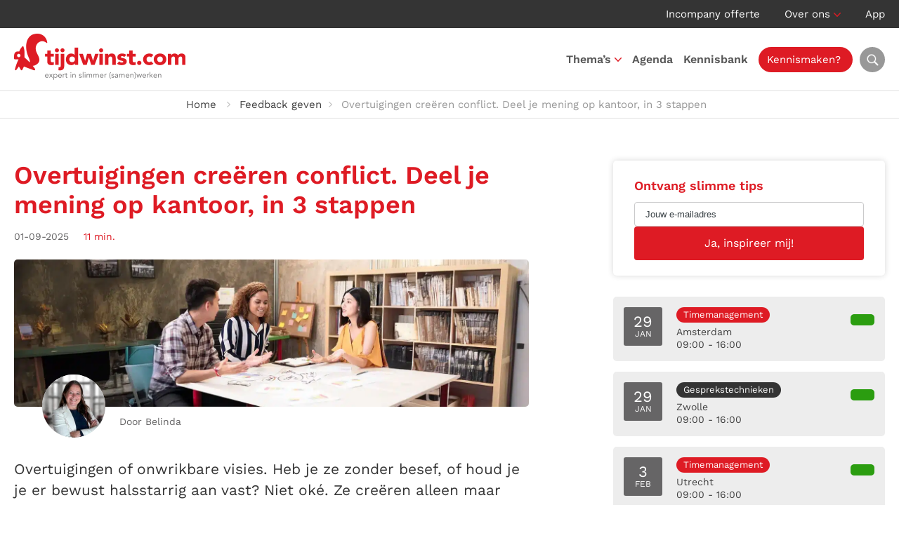

--- FILE ---
content_type: text/html; charset=UTF-8
request_url: https://tijdwinst.com/overtuigingen/
body_size: 52885
content:
<!DOCTYPE HTML>
<html lang="nl-NL">
<head><meta charset="UTF-8" /><script>if(navigator.userAgent.match(/MSIE|Internet Explorer/i)||navigator.userAgent.match(/Trident\/7\..*?rv:11/i)){var href=document.location.href;if(!href.match(/[?&]nowprocket/)){if(href.indexOf("?")==-1){if(href.indexOf("#")==-1){document.location.href=href+"?nowprocket=1"}else{document.location.href=href.replace("#","?nowprocket=1#")}}else{if(href.indexOf("#")==-1){document.location.href=href+"&nowprocket=1"}else{document.location.href=href.replace("#","&nowprocket=1#")}}}}</script><script>(()=>{class RocketLazyLoadScripts{constructor(){this.v="2.0.4",this.userEvents=["keydown","keyup","mousedown","mouseup","mousemove","mouseover","mouseout","touchmove","touchstart","touchend","touchcancel","wheel","click","dblclick","input"],this.attributeEvents=["onblur","onclick","oncontextmenu","ondblclick","onfocus","onmousedown","onmouseenter","onmouseleave","onmousemove","onmouseout","onmouseover","onmouseup","onmousewheel","onscroll","onsubmit"]}async t(){this.i(),this.o(),/iP(ad|hone)/.test(navigator.userAgent)&&this.h(),this.u(),this.l(this),this.m(),this.k(this),this.p(this),this._(),await Promise.all([this.R(),this.L()]),this.lastBreath=Date.now(),this.S(this),this.P(),this.D(),this.O(),this.M(),await this.C(this.delayedScripts.normal),await this.C(this.delayedScripts.defer),await this.C(this.delayedScripts.async),await this.T(),await this.F(),await this.j(),await this.A(),window.dispatchEvent(new Event("rocket-allScriptsLoaded")),this.everythingLoaded=!0,this.lastTouchEnd&&await new Promise(t=>setTimeout(t,500-Date.now()+this.lastTouchEnd)),this.I(),this.H(),this.U(),this.W()}i(){this.CSPIssue=sessionStorage.getItem("rocketCSPIssue"),document.addEventListener("securitypolicyviolation",t=>{this.CSPIssue||"script-src-elem"!==t.violatedDirective||"data"!==t.blockedURI||(this.CSPIssue=!0,sessionStorage.setItem("rocketCSPIssue",!0))},{isRocket:!0})}o(){window.addEventListener("pageshow",t=>{this.persisted=t.persisted,this.realWindowLoadedFired=!0},{isRocket:!0}),window.addEventListener("pagehide",()=>{this.onFirstUserAction=null},{isRocket:!0})}h(){let t;function e(e){t=e}window.addEventListener("touchstart",e,{isRocket:!0}),window.addEventListener("touchend",function i(o){o.changedTouches[0]&&t.changedTouches[0]&&Math.abs(o.changedTouches[0].pageX-t.changedTouches[0].pageX)<10&&Math.abs(o.changedTouches[0].pageY-t.changedTouches[0].pageY)<10&&o.timeStamp-t.timeStamp<200&&(window.removeEventListener("touchstart",e,{isRocket:!0}),window.removeEventListener("touchend",i,{isRocket:!0}),"INPUT"===o.target.tagName&&"text"===o.target.type||(o.target.dispatchEvent(new TouchEvent("touchend",{target:o.target,bubbles:!0})),o.target.dispatchEvent(new MouseEvent("mouseover",{target:o.target,bubbles:!0})),o.target.dispatchEvent(new PointerEvent("click",{target:o.target,bubbles:!0,cancelable:!0,detail:1,clientX:o.changedTouches[0].clientX,clientY:o.changedTouches[0].clientY})),event.preventDefault()))},{isRocket:!0})}q(t){this.userActionTriggered||("mousemove"!==t.type||this.firstMousemoveIgnored?"keyup"===t.type||"mouseover"===t.type||"mouseout"===t.type||(this.userActionTriggered=!0,this.onFirstUserAction&&this.onFirstUserAction()):this.firstMousemoveIgnored=!0),"click"===t.type&&t.preventDefault(),t.stopPropagation(),t.stopImmediatePropagation(),"touchstart"===this.lastEvent&&"touchend"===t.type&&(this.lastTouchEnd=Date.now()),"click"===t.type&&(this.lastTouchEnd=0),this.lastEvent=t.type,t.composedPath&&t.composedPath()[0].getRootNode()instanceof ShadowRoot&&(t.rocketTarget=t.composedPath()[0]),this.savedUserEvents.push(t)}u(){this.savedUserEvents=[],this.userEventHandler=this.q.bind(this),this.userEvents.forEach(t=>window.addEventListener(t,this.userEventHandler,{passive:!1,isRocket:!0})),document.addEventListener("visibilitychange",this.userEventHandler,{isRocket:!0})}U(){this.userEvents.forEach(t=>window.removeEventListener(t,this.userEventHandler,{passive:!1,isRocket:!0})),document.removeEventListener("visibilitychange",this.userEventHandler,{isRocket:!0}),this.savedUserEvents.forEach(t=>{(t.rocketTarget||t.target).dispatchEvent(new window[t.constructor.name](t.type,t))})}m(){const t="return false",e=Array.from(this.attributeEvents,t=>"data-rocket-"+t),i="["+this.attributeEvents.join("],[")+"]",o="[data-rocket-"+this.attributeEvents.join("],[data-rocket-")+"]",s=(e,i,o)=>{o&&o!==t&&(e.setAttribute("data-rocket-"+i,o),e["rocket"+i]=new Function("event",o),e.setAttribute(i,t))};new MutationObserver(t=>{for(const n of t)"attributes"===n.type&&(n.attributeName.startsWith("data-rocket-")||this.everythingLoaded?n.attributeName.startsWith("data-rocket-")&&this.everythingLoaded&&this.N(n.target,n.attributeName.substring(12)):s(n.target,n.attributeName,n.target.getAttribute(n.attributeName))),"childList"===n.type&&n.addedNodes.forEach(t=>{if(t.nodeType===Node.ELEMENT_NODE)if(this.everythingLoaded)for(const i of[t,...t.querySelectorAll(o)])for(const t of i.getAttributeNames())e.includes(t)&&this.N(i,t.substring(12));else for(const e of[t,...t.querySelectorAll(i)])for(const t of e.getAttributeNames())this.attributeEvents.includes(t)&&s(e,t,e.getAttribute(t))})}).observe(document,{subtree:!0,childList:!0,attributeFilter:[...this.attributeEvents,...e]})}I(){this.attributeEvents.forEach(t=>{document.querySelectorAll("[data-rocket-"+t+"]").forEach(e=>{this.N(e,t)})})}N(t,e){const i=t.getAttribute("data-rocket-"+e);i&&(t.setAttribute(e,i),t.removeAttribute("data-rocket-"+e))}k(t){Object.defineProperty(HTMLElement.prototype,"onclick",{get(){return this.rocketonclick||null},set(e){this.rocketonclick=e,this.setAttribute(t.everythingLoaded?"onclick":"data-rocket-onclick","this.rocketonclick(event)")}})}S(t){function e(e,i){let o=e[i];e[i]=null,Object.defineProperty(e,i,{get:()=>o,set(s){t.everythingLoaded?o=s:e["rocket"+i]=o=s}})}e(document,"onreadystatechange"),e(window,"onload"),e(window,"onpageshow");try{Object.defineProperty(document,"readyState",{get:()=>t.rocketReadyState,set(e){t.rocketReadyState=e},configurable:!0}),document.readyState="loading"}catch(t){console.log("WPRocket DJE readyState conflict, bypassing")}}l(t){this.originalAddEventListener=EventTarget.prototype.addEventListener,this.originalRemoveEventListener=EventTarget.prototype.removeEventListener,this.savedEventListeners=[],EventTarget.prototype.addEventListener=function(e,i,o){o&&o.isRocket||!t.B(e,this)&&!t.userEvents.includes(e)||t.B(e,this)&&!t.userActionTriggered||e.startsWith("rocket-")||t.everythingLoaded?t.originalAddEventListener.call(this,e,i,o):(t.savedEventListeners.push({target:this,remove:!1,type:e,func:i,options:o}),"mouseenter"!==e&&"mouseleave"!==e||t.originalAddEventListener.call(this,e,t.savedUserEvents.push,o))},EventTarget.prototype.removeEventListener=function(e,i,o){o&&o.isRocket||!t.B(e,this)&&!t.userEvents.includes(e)||t.B(e,this)&&!t.userActionTriggered||e.startsWith("rocket-")||t.everythingLoaded?t.originalRemoveEventListener.call(this,e,i,o):t.savedEventListeners.push({target:this,remove:!0,type:e,func:i,options:o})}}J(t,e){this.savedEventListeners=this.savedEventListeners.filter(i=>{let o=i.type,s=i.target||window;return e!==o||t!==s||(this.B(o,s)&&(i.type="rocket-"+o),this.$(i),!1)})}H(){EventTarget.prototype.addEventListener=this.originalAddEventListener,EventTarget.prototype.removeEventListener=this.originalRemoveEventListener,this.savedEventListeners.forEach(t=>this.$(t))}$(t){t.remove?this.originalRemoveEventListener.call(t.target,t.type,t.func,t.options):this.originalAddEventListener.call(t.target,t.type,t.func,t.options)}p(t){let e;function i(e){return t.everythingLoaded?e:e.split(" ").map(t=>"load"===t||t.startsWith("load.")?"rocket-jquery-load":t).join(" ")}function o(o){function s(e){const s=o.fn[e];o.fn[e]=o.fn.init.prototype[e]=function(){return this[0]===window&&t.userActionTriggered&&("string"==typeof arguments[0]||arguments[0]instanceof String?arguments[0]=i(arguments[0]):"object"==typeof arguments[0]&&Object.keys(arguments[0]).forEach(t=>{const e=arguments[0][t];delete arguments[0][t],arguments[0][i(t)]=e})),s.apply(this,arguments),this}}if(o&&o.fn&&!t.allJQueries.includes(o)){const e={DOMContentLoaded:[],"rocket-DOMContentLoaded":[]};for(const t in e)document.addEventListener(t,()=>{e[t].forEach(t=>t())},{isRocket:!0});o.fn.ready=o.fn.init.prototype.ready=function(i){function s(){parseInt(o.fn.jquery)>2?setTimeout(()=>i.bind(document)(o)):i.bind(document)(o)}return"function"==typeof i&&(t.realDomReadyFired?!t.userActionTriggered||t.fauxDomReadyFired?s():e["rocket-DOMContentLoaded"].push(s):e.DOMContentLoaded.push(s)),o([])},s("on"),s("one"),s("off"),t.allJQueries.push(o)}e=o}t.allJQueries=[],o(window.jQuery),Object.defineProperty(window,"jQuery",{get:()=>e,set(t){o(t)}})}P(){const t=new Map;document.write=document.writeln=function(e){const i=document.currentScript,o=document.createRange(),s=i.parentElement;let n=t.get(i);void 0===n&&(n=i.nextSibling,t.set(i,n));const c=document.createDocumentFragment();o.setStart(c,0),c.appendChild(o.createContextualFragment(e)),s.insertBefore(c,n)}}async R(){return new Promise(t=>{this.userActionTriggered?t():this.onFirstUserAction=t})}async L(){return new Promise(t=>{document.addEventListener("DOMContentLoaded",()=>{this.realDomReadyFired=!0,t()},{isRocket:!0})})}async j(){return this.realWindowLoadedFired?Promise.resolve():new Promise(t=>{window.addEventListener("load",t,{isRocket:!0})})}M(){this.pendingScripts=[];this.scriptsMutationObserver=new MutationObserver(t=>{for(const e of t)e.addedNodes.forEach(t=>{"SCRIPT"!==t.tagName||t.noModule||t.isWPRocket||this.pendingScripts.push({script:t,promise:new Promise(e=>{const i=()=>{const i=this.pendingScripts.findIndex(e=>e.script===t);i>=0&&this.pendingScripts.splice(i,1),e()};t.addEventListener("load",i,{isRocket:!0}),t.addEventListener("error",i,{isRocket:!0}),setTimeout(i,1e3)})})})}),this.scriptsMutationObserver.observe(document,{childList:!0,subtree:!0})}async F(){await this.X(),this.pendingScripts.length?(await this.pendingScripts[0].promise,await this.F()):this.scriptsMutationObserver.disconnect()}D(){this.delayedScripts={normal:[],async:[],defer:[]},document.querySelectorAll("script[type$=rocketlazyloadscript]").forEach(t=>{t.hasAttribute("data-rocket-src")?t.hasAttribute("async")&&!1!==t.async?this.delayedScripts.async.push(t):t.hasAttribute("defer")&&!1!==t.defer||"module"===t.getAttribute("data-rocket-type")?this.delayedScripts.defer.push(t):this.delayedScripts.normal.push(t):this.delayedScripts.normal.push(t)})}async _(){await this.L();let t=[];document.querySelectorAll("script[type$=rocketlazyloadscript][data-rocket-src]").forEach(e=>{let i=e.getAttribute("data-rocket-src");if(i&&!i.startsWith("data:")){i.startsWith("//")&&(i=location.protocol+i);try{const o=new URL(i).origin;o!==location.origin&&t.push({src:o,crossOrigin:e.crossOrigin||"module"===e.getAttribute("data-rocket-type")})}catch(t){}}}),t=[...new Map(t.map(t=>[JSON.stringify(t),t])).values()],this.Y(t,"preconnect")}async G(t){if(await this.K(),!0!==t.noModule||!("noModule"in HTMLScriptElement.prototype))return new Promise(e=>{let i;function o(){(i||t).setAttribute("data-rocket-status","executed"),e()}try{if(navigator.userAgent.includes("Firefox/")||""===navigator.vendor||this.CSPIssue)i=document.createElement("script"),[...t.attributes].forEach(t=>{let e=t.nodeName;"type"!==e&&("data-rocket-type"===e&&(e="type"),"data-rocket-src"===e&&(e="src"),i.setAttribute(e,t.nodeValue))}),t.text&&(i.text=t.text),t.nonce&&(i.nonce=t.nonce),i.hasAttribute("src")?(i.addEventListener("load",o,{isRocket:!0}),i.addEventListener("error",()=>{i.setAttribute("data-rocket-status","failed-network"),e()},{isRocket:!0}),setTimeout(()=>{i.isConnected||e()},1)):(i.text=t.text,o()),i.isWPRocket=!0,t.parentNode.replaceChild(i,t);else{const i=t.getAttribute("data-rocket-type"),s=t.getAttribute("data-rocket-src");i?(t.type=i,t.removeAttribute("data-rocket-type")):t.removeAttribute("type"),t.addEventListener("load",o,{isRocket:!0}),t.addEventListener("error",i=>{this.CSPIssue&&i.target.src.startsWith("data:")?(console.log("WPRocket: CSP fallback activated"),t.removeAttribute("src"),this.G(t).then(e)):(t.setAttribute("data-rocket-status","failed-network"),e())},{isRocket:!0}),s?(t.fetchPriority="high",t.removeAttribute("data-rocket-src"),t.src=s):t.src="data:text/javascript;base64,"+window.btoa(unescape(encodeURIComponent(t.text)))}}catch(i){t.setAttribute("data-rocket-status","failed-transform"),e()}});t.setAttribute("data-rocket-status","skipped")}async C(t){const e=t.shift();return e?(e.isConnected&&await this.G(e),this.C(t)):Promise.resolve()}O(){this.Y([...this.delayedScripts.normal,...this.delayedScripts.defer,...this.delayedScripts.async],"preload")}Y(t,e){this.trash=this.trash||[];let i=!0;var o=document.createDocumentFragment();t.forEach(t=>{const s=t.getAttribute&&t.getAttribute("data-rocket-src")||t.src;if(s&&!s.startsWith("data:")){const n=document.createElement("link");n.href=s,n.rel=e,"preconnect"!==e&&(n.as="script",n.fetchPriority=i?"high":"low"),t.getAttribute&&"module"===t.getAttribute("data-rocket-type")&&(n.crossOrigin=!0),t.crossOrigin&&(n.crossOrigin=t.crossOrigin),t.integrity&&(n.integrity=t.integrity),t.nonce&&(n.nonce=t.nonce),o.appendChild(n),this.trash.push(n),i=!1}}),document.head.appendChild(o)}W(){this.trash.forEach(t=>t.remove())}async T(){try{document.readyState="interactive"}catch(t){}this.fauxDomReadyFired=!0;try{await this.K(),this.J(document,"readystatechange"),document.dispatchEvent(new Event("rocket-readystatechange")),await this.K(),document.rocketonreadystatechange&&document.rocketonreadystatechange(),await this.K(),this.J(document,"DOMContentLoaded"),document.dispatchEvent(new Event("rocket-DOMContentLoaded")),await this.K(),this.J(window,"DOMContentLoaded"),window.dispatchEvent(new Event("rocket-DOMContentLoaded"))}catch(t){console.error(t)}}async A(){try{document.readyState="complete"}catch(t){}try{await this.K(),this.J(document,"readystatechange"),document.dispatchEvent(new Event("rocket-readystatechange")),await this.K(),document.rocketonreadystatechange&&document.rocketonreadystatechange(),await this.K(),this.J(window,"load"),window.dispatchEvent(new Event("rocket-load")),await this.K(),window.rocketonload&&window.rocketonload(),await this.K(),this.allJQueries.forEach(t=>t(window).trigger("rocket-jquery-load")),await this.K(),this.J(window,"pageshow");const t=new Event("rocket-pageshow");t.persisted=this.persisted,window.dispatchEvent(t),await this.K(),window.rocketonpageshow&&window.rocketonpageshow({persisted:this.persisted})}catch(t){console.error(t)}}async K(){Date.now()-this.lastBreath>45&&(await this.X(),this.lastBreath=Date.now())}async X(){return document.hidden?new Promise(t=>setTimeout(t)):new Promise(t=>requestAnimationFrame(t))}B(t,e){return e===document&&"readystatechange"===t||(e===document&&"DOMContentLoaded"===t||(e===window&&"DOMContentLoaded"===t||(e===window&&"load"===t||e===window&&"pageshow"===t)))}static run(){(new RocketLazyLoadScripts).t()}}RocketLazyLoadScripts.run()})();</script>
	

	<title>Overtuigingen creëren conflict. Deel je mening op kantoor</title>
<link data-rocket-preload as="style" href="https://fonts.googleapis.com/css2?family=Work+Sans:ital,wght@0,300;0,400;0,500;0,600;0,700;1,300;1,400;1,500;1,600;1,700&#038;display=swap" rel="preload">
<link href="https://fonts.googleapis.com/css2?family=Work+Sans:ital,wght@0,300;0,400;0,500;0,600;0,700;1,300;1,400;1,500;1,600;1,700&#038;display=swap" media="print" onload="this.media=&#039;all&#039;" rel="stylesheet">
<style id="wpr-usedcss">:root{--grid-gutter:40px}.row{display:-webkit-box;display:-ms-flexbox;display:flex;-webkit-box-orient:horizontal;-webkit-box-direction:normal;-ms-flex-flow:row wrap;flex-flow:row wrap;-webkit-box-pack:start;-ms-flex-pack:start;justify-content:flex-start}.col{-webkit-box-flex:1;-ms-flex:1;flex:1}.col,[class*=" col-"],[class^=col-]{margin:0 calc(var(--grid-gutter)/ 2)}.col-6{-webkit-box-flex:0;-ms-flex:0 0 calc((100% / (12/6)) - var(--grid-gutter));flex:0 0 calc((100% / (12/6)) - var(--grid-gutter));max-width:calc((100% / (12/6)) - var(--grid-gutter))}.col-12{-webkit-box-flex:0;-ms-flex:0 0 calc((100% / (12/12)) - var(--grid-gutter));flex:0 0 calc((100% / (12/12)) - var(--grid-gutter));max-width:calc((100% / (12/12)) - var(--grid-gutter))}.col-6.is-marginless{-ms-flex:0 0 calc(100% / (12/6));flex:0 0 calc(100% / (12/6));max-width:calc(100% / (12/6))}.col-12.is-marginless{-ms-flex:0 0 calc(100% / (12/12));flex:0 0 calc(100% / (12/12));max-width:calc(100% / (12/12))}@media screen and (max-width:567px){.container{width:100%}.col,[class*=col-],[class^=col-]{-webkit-box-flex:0;-ms-flex:0 1 100%!important;flex:0 1 100%!important;max-width:100%!important}}@media screen and (min-width:960px){.col-3-md{-webkit-box-flex:0;-ms-flex:0 0 calc((100% / (12/3)) - var(--grid-gutter));flex:0 0 calc((100% / (12/3)) - var(--grid-gutter));max-width:calc((100% / (12/3)) - var(--grid-gutter))}.col-4-md{-webkit-box-flex:0;-ms-flex:0 0 calc((100% / (12/4)) - var(--grid-gutter));flex:0 0 calc((100% / (12/4)) - var(--grid-gutter));max-width:calc((100% / (12/4)) - var(--grid-gutter))}.col-8-md{-webkit-box-flex:0;-ms-flex:0 0 calc((100% / (12/8)) - var(--grid-gutter));flex:0 0 calc((100% / (12/8)) - var(--grid-gutter));max-width:calc((100% / (12/8)) - var(--grid-gutter))}.col-9-md{-webkit-box-flex:0;-ms-flex:0 0 calc((100% / (12/9)) - var(--grid-gutter));flex:0 0 calc((100% / (12/9)) - var(--grid-gutter));max-width:calc((100% / (12/9)) - var(--grid-gutter))}.col-3-md.is-marginless{-webkit-box-flex:0;-ms-flex:0 0 calc(100% / (12/3));flex:0 0 calc(100% / (12/3));max-width:calc(100% / (12/3))}.col-4-md.is-marginless{-webkit-box-flex:0;-ms-flex:0 0 calc(100% / (12/4));flex:0 0 calc(100% / (12/4));max-width:calc(100% / (12/4))}.col-8-md.is-marginless{-webkit-box-flex:0;-ms-flex:0 0 calc(100% / (12/8));flex:0 0 calc(100% / (12/8));max-width:calc(100% / (12/8))}.col-9-md.is-marginless{-webkit-box-flex:0;-ms-flex:0 0 calc(100% / (12/9));flex:0 0 calc(100% / (12/9));max-width:calc(100% / (12/9))}}.pull-right{float:right!important}.pull-left{float:left!important}.is-marginless{margin:0!important}@media screen and (min-width:1200px){.hide-lg{display:none!important}}.awsm-grid-expanded-content::after{content:"";display:table;clear:both}.awsm-grid-show{display:block;float:left;width:100%;position:relative}a,b,blockquote,body,caption,center,code,div,em,fieldset,form,h1,h2,h3,html,i,iframe,img,label,legend,li,object,ol,p,pre,span,strong,table,tbody,td,th,tr,ul{margin:0;padding:0;border:0;outline:0;font-size:100%;vertical-align:baseline;background:0 0}body{line-height:1}ol,ul{list-style:none}blockquote{quotes:none}blockquote:after,blockquote:before{content:'';content:none}table{border-collapse:collapse;border-spacing:0}*,:after,:before{-webkit-box-sizing:border-box;-moz-box-sizing:border-box;box-sizing:border-box}:root{--primary-color:#de1b24;--secondary-color:#2b9d10;--hover-color:#de1b24}body{color:#343434;font:17px/26px 'Work Sans',sans-serif}h1,h2,h3{color:#414141;font-weight:600}h1{font-size:36px;line-height:42px}h2{font-size:28px;line-height:36px}h3{font-size:24px;line-height:22px}p:not(:last-child){margin-bottom:20px}strong{font-weight:600}a{color:var(--primary-color);text-decoration:none;transition:all .2s}p a{text-decoration:underline}p a:hover{text-decoration:none}img{max-width:100%;height:auto}::placeholder{color:#3b4347;opacity:1}::-ms-input-placeholder{color:#3b4347}form label,form legend{color:#79797c;font-weight:400;font-size:13px}input:not([type=radio],[type=checkbox]),select,textarea{width:100%;margin-bottom:15px;padding:9px 15px;background:#fff;color:#626262;font:400 16px/28px 'Work Sans',sans-serif;text-align:left;border:1px solid #cacacb;border-radius:4px;transition:all .2s;-webkit-appearance:none}input:not([type=radio],[type=checkbox]):focus,select:focus,textarea:focus{border-color:#626262}select{background:url(https://tijdwinst.com/wp-content/themes/tijdwinst/img/select-arrow.png) right 10px center/14px 8px no-repeat #fff}textarea{height:100px}input[type=button]{width:auto}input[type=submit]{width:auto;margin:0;background:var(--primary-color);color:#fff;font:400 16px/28px 'Work Sans',sans-serif;text-align:center;border-color:var(--primary-color)}input[type=submit]:hover{background-color:#666566;background-position:center right 15px;border-color:#666566;cursor:pointer}.left{float:left}.right{float:right}.text-center{text-align:center}.text-right{text-align:right}.alternate{background:#f0f0f0}.fluid{width:100%;float:left}.container{max-width:1236px;max-width:1280px;margin:0 auto;padding:0}.title{margin-bottom:55px}.title h1{color:var(--primary-color)}span.intro{font-size:21px;line-height:30px}span.subtitle{color:var(--primary-color);text-transform:uppercase}span.notification{display:inline-block;padding:10px 15px;background:var(--primary-color);color:#fff}span.notification a{color:#fff}a.button{display:inline-block;padding:8px 25px;color:#59595c;font-weight:400;font-size:16px;line-height:30px;text-align:left;text-decoration:none;border:1px solid #00000029;border-radius:4px}a.button:hover{color:#59595c;border-color:#59595c}a.button.primary{background:var(--primary-color);color:#fff;border:1px solid var(--primary-color)}a.button.primary:hover{background-color:var(--secondary-color);border-color:var(--secondary-color)}a.button.secondary{background:#343434;color:#fff;border:1px solid #343434}a.button.secondary:hover{background-color:#fff;color:#343434;border-color:#ededed}a.button img{vertical-align:middle}a.button:hover svg{transition:all .2s;margin-left:5px}.video-container{position:relative;height:0;margin-bottom:40px;padding-bottom:56.25%;padding-top:30px;overflow:hidden}.video-container embed,.video-container iframe,.video-container object{position:absolute;top:0;left:0;width:100%;height:100%}.play{position:absolute;left:50%;top:50%;transform:translate(-50%,200%);display:block;height:48px;padding:5px 15px 5px 5px;background:#fff;color:#414141;border-radius:24px}.play:hover{background:var(--primary-color);color:#fff}.play span,.play svg{float:left;display:block}.play svg{margin-right:10px;color:var(--primary-color);font-size:38px;transition:color .2s}.play:hover svg{color:#fff}.play span{font-size:17px;line-height:38px}.calendar{margin-bottom:45px}.calendar .course{display:block;margin-bottom:15px;padding:13px;background:#fff;color:#414141;font-size:14px;line-height:18px;border:2px solid #fff;border-radius:5px;transition:border .2s;overflow:hidden}.calendar .course:hover{border-color:var(--secondary-color)}.calendar .course .date{float:left;width:55px;height:55px;margin-right:20px;padding:14px 0 0;background:#666566;color:#fff;font-size:12px;line-height:14px;text-align:center;text-transform:uppercase;border-radius:3px}.calendar .course .date span{font-size:22px}.calendar .course p{float:left;margin:0}.calendar .course p.details{min-width:9.5em}.calendar .course p.label{margin-left:1em}.calendar .course p span svg{width:14px;color:#989898}.calendar .course p span.status{color:var(--secondary-color)}.calendar .course p span.status svg{color:var(--secondary-color)}.calendar .course span.read-more{float:right;min-width:140px;display:inline-block;margin-top:9px;padding:8px 25px;background:var(--secondary-color);color:#fff;font-size:15px;text-align:center;border-radius:5px}.calendar .course span.read-more svg{width:0;visibility:hidden;opacity:0;transition:all .2s}.calendar .course:hover span.read-more svg{width:auto;visibility:visible;opacity:1}.calendar .course.almost-full:hover{border-color:#f28e0c}.calendar .course.almost-full p span.status{color:#f28e0c}.calendar .course.almost-full p span.status svg{color:#f28e0c}.calendar .course.almost-full span.read-more{background:#f28e0c}.block{padding:30px;background:#fff;border-radius:5px;overflow:hidden}.block.shadow{background:#fff;box-shadow:0 0 8px #00000029}.block h3{margin-bottom:15px;font-size:22px;line-height:27px}.block input{width:100%}.block input[type=email]{background:0 0}.block .slider{float:left;width:calc(100% - 100px);margin:20px 50px 0}.block .slider .slide{float:left;width:100%}.accordion{float:left;width:100%;margin:15px 0 50px!important;border-top:1px solid #bcbcbc}.accordion>li{float:left;width:100%;padding:17px 0;font-size:18px;line-height:28px;list-style:none;border-bottom:1px solid #bcbcbc;list-style:none!important}.accordion>li .accordion-control{padding-right:28px;background:url(https://tijdwinst.com/wp-content/themes/tijdwinst/img/accordion-open.png) right center/25px no-repeat;border:none;cursor:pointer}.accordion>li .accordion-control.open{background-image:url(https://tijdwinst.com/wp-content/themes/tijdwinst/img/accordion-close.png)}.accordion>li .accordion-control h3{margin-bottom:0;color:var(--primary-color);font-size:18px;line-height:28px}.accordion>li .accordion-panel{display:none;padding-top:10px;padding-bottom:20px}.flickity-viewport{transition:height .2s}.flickity-button{background:#ededed!important;color:#414141!important}.flickity-prev-next-button{width:60px!important;height:60px!important;margin-top:-20px}.flickity-prev-next-button .flickity-button-icon{top:35%!important;left:35%!important;width:30%!important;height:30%!important}p.post-meta span.date{margin-right:15px;color:#666566;font-size:14px}p.post-meta span.time{color:var(--primary-color);font-size:14px}p.post-meta span.time svg{margin-top:-2px;vertical-align:middle}.share ul{margin:10px 0 0!important;overflow:hidden}.share ul li{float:left;margin:0 10px 10px 0;list-style:none!important}.share ul li a{display:block;width:34px;height:34px;background:var(--primary-color);color:#fff;line-height:34px;text-align:center;border-radius:17px;transition:background .2s}.share ul li a:hover{background:#666566}.label{display:block;padding:0 10px;background:#343434;color:#fff;font-size:13px;line-height:22px;text-align:center;border-radius:12px;margin:0 0 4px}.label.timemanagement-net{background:#de1b24}.label.feedback-geven{background:#6f9f3f}.label.leidinggeven{background:#1c3e7a}.label.assertief{background:#c41f81}#top{background:#343434;color:#fff;line-height:40px;font-weight:400;font-size:15px;line-height:20px;line-height:40px}#top ul li{position:relative;display:inline-block;margin-left:30px}#top ul li:first-child{margin-left:0}#top ul li.menu-item-has-children{padding-right:15px;background:url(https://tijdwinst.com/wp-content/themes/tijdwinst/img/nav-arrow.png) right 18px/10px 6px no-repeat}#top ul li a{color:#fff}#top ul li a:hover{color:var(--hover-color)}#top ul li img{margin-right:5px;vertical-align:text-top}#top ul li ul{display:none;position:absolute;top:35px;left:-20px;width:150px;padding-top:10px;text-align:left;z-index:1}#top ul li:hover ul{display:block}#top ul li ul li{float:left;width:100%;margin:0;background:#666566;line-height:20px;border-bottom:1px solid #989898}#top ul li ul li:first-child{border-radius:5px 5px 0 0}#top ul li ul li:last-child{border-bottom:0;border-radius:0 0 5px 5px}#top ul li ul li a{display:block;padding:8px 20px;color:#fff}#top ul li ul li a:hover{color:var(--primary-color)}#header{position:relative;height:90px;background:#fff;font-weight:600;font-size:15px;line-height:90px;border-bottom:1px solid #e2e2e2}#header .container{position:relative}#header #logo img{float:left;margin:8px 0 16px}#header .header-toggle-search{float:right;display:block;width:36px;height:36px;margin:27px 0 27px 15px;margin:27px 0 27px 10px;background:url(https://tijdwinst.com/wp-content/themes/tijdwinst/img/search.webp) center no-repeat #989898;background-size:24px;color:#fff;font-size:20px;line-height:42px;text-align:center;border-radius:100%;transition:all .2s}#header .header-toggle-search:hover{background-color:#666566;color:#fff}#header .header-search{display:none;position:absolute;right:2px;top:110px;padding:20px;background:#fff;box-shadow:0 0 6px #00000029;border-radius:5px;z-index:3}#header .header-search:before{position:absolute;top:-10px;right:26px;width:0;height:0;border-right:10px solid transparent;border-bottom:10px solid #fff;border-left:10px solid transparent;content:" "}#header .header-search form{width:380px}#header .header-search form button,#header .header-search form input{float:left;height:48px}#header .header-search form input{width:366px;width:calc(100% - 48px);margin:0;padding:6px 12px;background:#fff;color:#343434;font-size:17px;border:1px solid #707070;border-right:0;border-radius:5px 0 0 5px}#header .header-search form button{width:48px;background:var(--primary-color) url(https://tijdwinst.com/wp-content/themes/tijdwinst/img/search.webp) center no-repeat;background-size:20px;color:#fff;border:0;border-radius:0 5px 5px 0;transition:background .2s}#header .header-search form button:hover{background-color:#707070;cursor:pointer}#nav-icon{position:absolute;top:30px;right:20px;width:30px;height:30px;transform:rotate(0);transition:.5s ease-in-out;cursor:pointer}#nav-icon span{position:absolute;left:0;display:block;width:100%;height:3px;background:var(--primary-color);opacity:1;transform:rotate(0);transition:.25s ease-in-out}#nav-icon span:first-child{top:6px}#nav-icon span:nth-child(2){top:13px}#nav-icon span:nth-child(3){top:20px}#nav-icon.open span:first-child{top:14px;transform:rotate(45deg)}#nav-icon.open span:nth-child(2){opacity:0}#nav-icon.open span:nth-child(3){top:14px;transform:rotate(-45deg)}#breadcrumbs{padding:6px 0;color:#989898;font-size:15px;border-bottom:1px solid #e2e2e2}#breadcrumbs ul li{display:inline-block;margin-right:10px;padding-left:18px;background:url(https://tijdwinst.com/wp-content/themes/tijdwinst/img/li-breadcrumbs.png) left center/5px 8px no-repeat}#breadcrumbs ul li:first-child{padding-left:0;background:0 0}#breadcrumbs ul li:empty{display:none}#breadcrumbs ul li a{color:#414141}#breadcrumbs ul li a:hover{color:var(--primary-color)}#breadcrumbs ul li a:not(:first-child){margin-left:10px;padding-left:18px;background:url(https://tijdwinst.com/wp-content/themes/tijdwinst/img/li-breadcrumbs.png) left center/5px 8px no-repeat}#content{padding:60px 0}#content h1{margin-bottom:10px;color:var(--primary-color)}#content h2{margin-bottom:7px}#content h3{margin-bottom:4px}#content form{--grid-gutter:20px}#main a{text-decoration:underline}#main a:hover{text-decoration:none}#main h3{line-height:30px}#main blockquote{position:relative;display:inline-block;margin:15px 0 35px;padding:0 30px;font:20px/30px 'Work Sans',sans-serif;border-left:4px solid var(--primary-color)}#main ol,#main ul{margin-left:20px}#main ol:not(:last-child),#main ul:not(:last-child){margin-bottom:20px}#main ul li{list-style:disc}#main ol li{list-style:decimal}#main ol li ol li,#main ol li ul li,#main ul li ol li,#main ul li ul li{margin-bottom:0}#main ol li ul li,#main ul li ul li{list-style:disc}#main ol li ol li,#main ul li ol li{list-style:decimal}#main a.button{width:calc(50% - 30px);margin-right:30px;text-align:center}#main .share h3{font-weight:500;font-size:26px}#main .block{float:left;width:100%;margin-top:50px}#side{padding-top:7px;padding-top:0;padding-bottom:70px;padding-bottom:0}#side h3{margin-bottom:5px;color:var(--primary-color);font-size:18px}#side p:not(:last-child){margin-bottom:30px}#side .sticky-wrapper{position:sticky;position:-webkit-sticky;top:60px}#side .block{margin-bottom:30px;padding:22px 30px;background:#ededed;color:#343434;box-shadow:none}#side .block:last-child{margin-bottom:0}#side .block.shadow{background:#fff;box-shadow:0 0 8px #00000029}#side .block.shadow h3{color:#343434}#side a.button{width:100%;text-align:center}#side a.button:not(:first-child){margin-bottom:20px}#side .block.newsletter h3{margin-bottom:10px;color:var(--primary-color)}#side .calendar .course{background:#ededed;border-color:#ededed}#side .calendar .course:hover{border-color:var(--secondary-color)}#side .calendar .course p{margin-bottom:0}#side .calendar .course span.read-more{min-width:34px;margin-top:10px;padding:8px}#side .calendar .course span.read-more svg{display:inline-block;width:auto;visibility:visible;opacity:1}#mc_embed_signup form{padding:0!important}#mc_embed_signup .mc-field-group{width:100%!important;min-height:0!important;padding-bottom:0!important}#mc_embed_signup .mc-field-group input{padding:9px 15px!important;text-indent:0!important}#mc_embed_signup input{border:1px solid #cacacb!important;border-radius:4px!important}#mc_embed_signup input:focus{border-color:#626262!important}#mc_embed_signup .button{width:100%!important;height:48px!important;margin:0!important;padding:0!important;background-color:var(--primary-color)!important;color:#fff!important;font-size:16px!important;line-height:48px!important;border:0!important}#mc_embed_signup .button:hover{background-color:#666566!important}.banner .col:last-child{padding:20px 60px}.banner .video{position:absolute;top:0;left:0;width:100%;height:100%;object-fit:cover}.banner .video video{width:100%;height:100%;object-fit:cover}.banner .text{position:relative}.contentrow{padding:100px 0}.contentrow+.contentrow:not(.custom-colors){padding:0 0 100px}.contentrow h1,.contentrow h2,.contentrow h3{color:inherit}.contentrow h2{margin-bottom:20px}.contentrow blockquote{position:relative;display:inline-block;margin:15px 0 35px;padding:0 30px;font:20px/30px 'Work Sans',sans-serif;border-left:4px solid var(--primary-color)}.contentrow ol,.contentrow ul{margin-left:20px}.contentrow ol:not(:last-child),.contentrow ul:not(:last-child){margin-bottom:20px}.contentrow ol li,.contentrow ul li{margin-bottom:10px}.contentrow ul li{list-style:disc}.contentrow ol li{list-style:decimal}.contentrow ol li ol li,.contentrow ol li ul li,.contentrow ul li ol li,.contentrow ul li ul li{margin-bottom:0}.contentrow ol li ul li,.contentrow ul li ul li{list-style:disc}.contentrow ol li ol li,.contentrow ul li ol li{list-style:decimal}.contentslider{background:#343434;padding:80px 0 60px}.contentslider .title h2{color:#fff}.contentslider .block{position:relative;margin-bottom:40px;padding:30px 20px;padding:30px;font-size:16px;line-height:24px}.contentslider .slider{float:left;width:100%}.contentslider .slider .flickity-prev-next-button.next,.contentslider .slider .flickity-prev-next-button.previous{position:absolute}.contentslider .slider .flickity-prev-next-button.next{left:auto;right:50%;margin-right:-650px}.contentslider .slider .flickity-prev-next-button.previous{right:auto;left:50%;margin-left:-650px}.contentslider .slider .slide{float:left;width:calc(33.33333% - 40px);max-width:386.66px;margin:0 20px 40px;transition:opacity .2s;min-height:calc(100% - 40px)}.contentslider .slider .slide:not(.is-selected){opacity:.3}.grid>li{float:left;width:calc(25% - 30px);margin:0 15px 30px}@media (max-width:959px){.grid>li{width:calc(50% - 30px)}}@media (max-width:567px){.grid>li{width:100%;margin:0 0 30px}}.logoslider{padding:85px 0 100px}.logoslider+.logoslider{border-top:1px solid #bcbcbc}.logoslider h2{margin-bottom:60px!important}.logoslider .slider{float:left;width:100%}.logoslider .slider .slide{display:flex;justify-content:center;align-items:center;width:16.66666%;height:auto;min-height:100%;padding:0 20px}.logoslider .slider .slide img{width:100%}.references{padding:100px 0 60px}.references .reference{position:relative;margin-bottom:40px;padding:60px 20px 45px;padding:60px 30px 30px 20px;background:url(https://tijdwinst.com/wp-content/themes/tijdwinst/img/quote.png) top 20px right 30px/38px 30px no-repeat #fff;font-size:18px;font-size:16px;line-height:28px;line-height:24px;border-radius:5px}.references:not(.alternate) .reference{background-color:#f0f0f0}.references .reference .label{position:absolute;top:20px;left:20px}.references .reference .name{float:left;width:100%;margin-bottom:10px;color:var(--primary-color);font-size:17px;line-height:24px}.references .slider{float:left;width:100%}.references .slider .flickity-prev-next-button.next,.references .slider .flickity-prev-next-button.previous{position:absolute}.references .slider .flickity-prev-next-button.next{left:auto;right:50%;margin-right:-650px}.references .slider .flickity-prev-next-button.previous{right:auto;left:50%;margin-left:-650px}.references .slider .slide{float:left;width:calc(33.33333% - 40px);min-height:calc(100% - 40px);max-width:386.66px;margin:0 20px 40px;transition:opacity .2s}.references .slider .slide:not(.is-selected){opacity:.3}.month .title{margin-bottom:20px}.month .title h3{font-size:18px}.reviewslider{padding:100px 0;background:url(https://tijdwinst.com/wp-content/themes/tijdwinst/img/reviewslider-bg.webp) center/cover no-repeat #343434}.reviewslider .flickity-prev-next-button.previous{left:-110px}.reviewslider .flickity-prev-next-button.next{right:-110px}.reviewslider .frame{float:left;width:100%;padding:90px 80px 50px;padding:50px 80px;background:url(https://tijdwinst.com/wp-content/themes/tijdwinst/img/quote.png) top 40px right 80px/48px 38px no-repeat #fff;border-radius:5px}.reviewslider .frame .slider{float:left;width:100%}.reviewslider .frame .slider .slide{position:relative;width:100%;height:auto;padding-top:50px}.reviewslider .frame .slider .slide .label{position:absolute;top:0;left:0}.reviewslider .frame .slider .slide blockquote{margin-bottom:15px;color:var(--primary-color);font-weight:300;font-size:24px;font-size:20px;line-height:34px;line-height:28px}.videos{padding:100px 0}#grid{padding:0;background:#ededed}#grid .col-12{padding-top:100px;padding-bottom:100px}#grid .col-12:first-child{background:#343434;color:#fff}#grid .col-12:first-child h2{margin-bottom:20px;color:#fff}#grid .col-12 ul{font-size:21px;line-height:28px}#grid .col-12 ul li{margin-bottom:20px;overflow:hidden}#grid .col-12 ul li img{float:left;margin:0 20px 20px 0}#grid .col-12 ul li span{overflow:hidden}#grid .title{margin-bottom:25px}#grid .calendar{margin-bottom:0}#grid a.button{width:100%;text-align:center}.items .item{margin-bottom:40px}.items .item img{float:left;width:60px;margin:0 20px 20px 0}.items .item div{float:left;width:calc(100% - 80px)}.items .item div h3{font-weight:600;font-size:18px}.post-thumbnail{float:left;width:100%;border-radius:5px;overflow:hidden}.post-thumbnail img{float:left;width:100%}.post-author{float:left;width:100%;padding:8px 0 0 40px;color:#666566;font-size:14px}.post-author .picture{float:left;width:90px;height:90px;margin:-54px 20px 0 0;background:#ededed;border-radius:45px;overflow:hidden}.post-content{float:left;width:100%;margin-top:30px}.post-content h2{font-weight:500;font-size:27px}.post-content h3{color:var(--primary-color);font-weight:500}#progress-container{position:absolute;width:100%;height:5px;background-color:#fff;z-index:1}#progress-container.fixed{position:fixed}.instagram-media{margin:0 auto!important}#news{padding:100px 0}#news .post{margin-bottom:40px;background:#fff;border-radius:5px;overflow:hidden}#news .post .image{position:relative;float:left;width:100%;background:#343434}#news .post .image img{float:left;width:100%;transition:opacity .2s}#news .post .image img:hover{opacity:.8}#news .post .image .label{position:absolute;bottom:20px;left:20px}#news .post .content{float:left;width:100%;padding:15px 20px 25px}#news .post .content h3{margin-bottom:10px;font-size:18px}#news .post .content h3 a{color:#343434;text-overflow:ellipsis;overflow:hidden;display:-webkit-box;-webkit-line-clamp:3;-webkit-box-orient:vertical}#news .post .content h3 a:hover{color:var(--primary-color)}#news .post .content p{text-overflow:ellipsis;overflow:hidden;display:-webkit-box;-webkit-line-clamp:5;-webkit-box-orient:vertical}#news .post .content p:first-child{margin-bottom:5px}#news .post .content a svg{width:0;visibility:hidden;opacity:0;transition:all .2s}#news .post .content a:hover svg{width:auto;visibility:visible;opacity:1}#usp{padding:80px 0 40px;background:var(--primary-color);color:#fff;font-size:15px;line-height:22px}#usp .col{padding-bottom:40px}#usp .col h3{margin-bottom:5px;color:#fff;font-weight:500;font-size:17px}#usp .col img{width:auto;height:38px;margin-bottom:5px}#footer{padding:50px 0 30px;background:#343434;color:#fff;font-size:14px;line-height:26px}#footer .col{padding:20px 0}#footer .widgettitle{color:#fff;font-weight:400;font-size:16px;line-height:36px}#footer .textwidget{float:left;width:100%;margin-bottom:29px}#footer a{color:#d0d0d0}#footer ul{font-size:14px;line-height:26px}#footer ul li a{color:#fff}#footer ul li a:hover{color:var(--hover-color)}#footer img{margin-right:5px}#footer ::placeholder{color:#fff;opacity:1}#footer :-ms-input-placeholder{color:#fff}#footer ::-ms-input-placeholder{color:#fff}#footer form{float:left;width:100%;margin:0 0 60px}#footer input{float:left}#footer input[type=email]{width:100%;background:#343434;color:#fff;border-color:#989898}#footer input[type=submit]{width:100%}#footer .share ul{margin:0!important}#footer .share ul li a{background:#ededed;color:#343434}#footer .share ul li a:hover{background:#fff}#socket{padding:18px 0;background:#2b2b2b;color:#c4c4c4;font-size:14px}#socket ul li{display:inline-block}#socket ul li:not(:last-child){margin-right:40px}#socket ul li:not(:first-child):before{float:left;margin-left:-25px;display:block;color:var(--hover-color);content:"•"}#socket ul li a{color:#fff}#socket ul li a:hover{color:var(--hover-color)}img.aligncenter{display:block;margin:0 auto 20px}a img.aligncenter{display:block;margin:0 auto 20px}.spotlight-instagram-feed{width:100%}@media screen and (max-width:1279px){#spacer{width:100%;height:130px;height:90px}#top{position:fixed;top:0;left:0;z-index:1;display:none}#top .row{text-align:center}#top ul li{margin-left:10px}#header{position:fixed;top:40px;left:0;z-index:1;top:0;z-index:2}#header .header-toggle-search{position:absolute;top:0;right:20px;float:none}#nav{display:none;position:fixed;float:none;top:130px;left:0;width:100%;height:auto;height:calc(100vh - 130px);padding:0;background:#fff;font-size:20px;line-height:24px;z-index:3;overflow-y:scroll;top:90px;height:calc(100vh - 90px)}#nav ul{list-style:none;text-align:left}#nav ul li{position:relative;width:100%;margin:0;padding:0;overflow:hidden}#nav ul:not(.small) li.menu-item-has-children:before{position:absolute;top:17px;right:35px;width:8px;height:14px;background:url(https://tijdwinst.com/wp-content/themes/tijdwinst/img/mobile-nav-arrow.svg) center/8px 14px no-repeat;transition:transform .2s;content:" "}#nav ul:not(.small) li.menu-item-has-children.open:before{transform:rotate(90deg)}#nav ul li a{display:block;width:100%;margin:0;padding:11px 35px;color:#414141;border-bottom:1px solid #eaeaea}#nav ul li a:hover{color:#414141}#nav ul li ul,#nav ul.small{background:#f5f5f5;font-weight:500;font-size:18px}#nav ul li.button a{float:left;width:auto;margin:15px 35px;padding:6px 17px;background:var(--primary-color);color:#fff;font-weight:400;font-size:15px;text-decoration:none;border-radius:18px}#nav ul.small li{font-size:16px}#nav ul.small li a{padding:8px 35px}#nav ul li ul li ul{background:#f5f5f5}#nav ul li ul li ul li a{padding:11px 50px;color:var(--primary-color)}#mega-menu{display:none!important}#themes-menu{display:none!important}#header .header-search{border-radius:0}#header .header-toggle-search{margin:27px 50px 27px 0}#header .header-search{right:0;top:90px;width:100%;border-bottom:1px solid #e2e2e2;box-shadow:none}#header .header-search:before{display:none}#header .header-search form{width:100%}}@media screen and (max-width:959px){#progress-container{display:none}h1{font-size:32px;line-height:38px}.banner .col:last-child{padding:45px 20px 20px}#main{padding-bottom:60px}#main a.button{width:100%;margin-right:0}#main a.button:not(:last-child){margin-bottom:20px}#grid .col-12{max-width:100%;margin:0;padding:50px 20px;flex:0 0 100%}.contentslider .slider .slide,.references .slider .slide{width:calc(50% - 40px)}.logoslider .slider .slide{width:33.33333%}}@media screen and (max-width:767px){#top{font-size:13px}.post-author{margin-bottom:30px;padding:7px 0 0 20px}.logoslider .slider .slide{width:50%}}@media screen and (max-width:567px){.contentslider .slider .flickity-prev-next-button.next,.contentslider .slider .flickity-prev-next-button.previous,.references .slider .flickity-prev-next-button.next,.references .slider .flickity-prev-next-button.previous{width:34px!important;height:34px!important}.contentslider .slider .slide,.references .slider .slide{width:calc(100% - 40px)}}@media screen and (min-width:960px){#main{padding-right:40px}#grid{background:url(https://tijdwinst.com/wp-content/themes/tijdwinst/img/grid-bg.gif) center/4000px 10px repeat-y #ededed}}@media screen and (min-width:1236px){#header{font-size:16px}#nav li{margin-left:15px}#nav li:first-child{margin-left:0}#main{padding-right:80px}#footer{background:url(https://tijdwinst.com/wp-content/themes/tijdwinst/img/footer-bg.png) center bottom/1920px 700px no-repeat #343434}}@media screen and (min-width:1280px){#nav{float:right;display:block!important;text-align:right}#nav li{position:relative;display:inline-block;margin-left:10px}#nav li.has-themes{padding-right:15px;padding-left:0;background:url(https://tijdwinst.com/wp-content/themes/tijdwinst/img/nav-arrow.png) right center/10px 6px no-repeat}#nav li a{color:#575757}#nav li a:hover{color:var(--primary-color)}#nav li.button{font-weight:400}#nav li.button a{height:36px;padding:9px 17px 9px 12px;background:var(--primary-color);color:#fff;font-size:15px;border-radius:18px}#nav li.button a:hover{background:#666566}#nav li.button a svg{color:#fff}#nav li ul{display:none;position:absolute;top:90px;left:-40px;width:360px;padding:25px 0;background:#fff;font-weight:400;font-size:17px;line-height:30px;text-align:left;box-shadow:0 2px 15px #00000029;z-index:2}#nav li:hover ul{display:block}#nav li.has-themes ul{display:none}#nav li ul li{width:100%;margin:0;padding:0 60px 0 40px}#nav li ul li ul{display:none!important}#nav-icon{display:none}#mega-menu{display:none;position:absolute;top:90px;left:0;width:100%;padding:40px 20px 60px;background:url(https://tijdwinst.com/wp-content/themes/tijdwinst/img/megamenu-bg.png) center/4000px 10px repeat-y #fff;font-size:17px;line-height:30px;text-align:left;transition:all .1s;box-shadow:0 10px 15px #00000029;z-index:2}#mega-menu::after{content:"";clear:both;display:table}#mega-menu>ul{width:100%;max-width:1280px;margin:0 auto;padding:0}#mega-menu>ul>li{float:left;width:33.33333%;font-weight:400;font-size:17px}#mega-menu ul li .widgettitle{margin-bottom:10px;color:#343434;color:#343434;font-weight:600;font-size:18px}#mega-menu ul li ul li{margin-bottom:10px}#mega-menu ul li ul li a{color:#343434;text-decoration:none}#mega-menu ul li ul li a:hover{color:var(--primary-color)}#mega-menu>ul>li:first-child{padding-right:40px;color:var(--primary-color)}#mega-menu>ul>li:first-child a.button{width:100%;padding:2px 25px;text-align:center}#mega-menu>ul>li:first-child .calendar{margin-bottom:0;background:#ededed}#mega-menu>ul>li:first-child .calendar .course{background:#fff}#mega-menu>ul>li:first-child .calendar .course span.read-more{min-width:34px;margin-top:10px;padding:8px}#mega-menu>ul>li:first-child .calendar .course span.read-more svg{display:inline-block;width:auto;visibility:visible;opacity:1}#mega-menu>ul>li:nth-child(2){padding-left:40px;color:var(--primary-color)}#mega-menu>ul>li:nth-child(2) .widgettitle{color:var(--primary-color)}#mega-menu>ul>li:nth-child(2) a{color:var(--primary-color)}#mega-menu>ul>li:nth-child(2) a:hover{color:#343434}#mega-menu>ul>li:nth-child(3){padding-left:40px}#themes-menu{display:none;position:absolute;top:90px;left:0;width:100%;padding:40px 20px 10px;background:#fff;font-size:17px;line-height:30px;text-align:left;transition:all .1s;box-shadow:0 10px 15px #00000029;z-index:2}#themes-menu::after{content:"";clear:both;display:table}#themes-menu>ul{width:100%;max-width:1280px;margin:0 auto;padding:0}#themes-menu>ul>li{float:left;width:33.33333%;margin-bottom:40px;padding:0 20px;font-weight:400;font-size:15px;line-height:22px}#themes-menu>ul>li a{color:#343434}#themes-menu>ul>li a .logo{float:left;width:55px}#themes-menu>ul>li a .text{float:left;width:calc(100% - 55px)}#themes-menu>ul>li a .text img{width:40px;height:40px}#themes-menu>ul>li a .text .widgettitle{font-weight:600;font-size:17px;transition:color .2s}#themes-menu>ul>li a:hover .text .widgettitle{color:var(--primary-color)}}@media screen and (min-width:1480px){.logoslider .flickity-prev-next-button.previous{left:-110px}.logoslider .flickity-prev-next-button.next{right:-110px}}@media screen and (max-width:1310px),screen and (min-width:1666px){.contentslider .slider .flickity-prev-next-button.next,.references .slider .flickity-prev-next-button.next{right:10px;margin-right:0}.contentslider .slider .flickity-prev-next-button.previous,.references .slider .flickity-prev-next-button.previous{left:10px;margin-left:0}}.flickity-enabled{position:relative}.flickity-enabled:focus{outline:0}.flickity-viewport{overflow:hidden;position:relative;height:100%}.flickity-slider{position:absolute;width:100%;height:100%}.flickity-enabled.is-draggable{-webkit-tap-highlight-color:transparent;-webkit-user-select:none;-moz-user-select:none;-ms-user-select:none;user-select:none}.flickity-enabled.is-draggable .flickity-viewport{cursor:move;cursor:-webkit-grab;cursor:grab}.flickity-enabled.is-draggable .flickity-viewport.is-pointer-down{cursor:-webkit-grabbing;cursor:grabbing}.flickity-button{position:absolute;background:hsla(0,0%,100%,.75);border:none;color:#333}.flickity-button:hover{background:#fff;cursor:pointer}.flickity-button:focus{outline:0;box-shadow:0 0 0 5px #19f}.flickity-button:active{opacity:.6}.flickity-button:disabled{opacity:.3;cursor:auto;pointer-events:none}.flickity-button-icon{fill:currentColor}.flickity-prev-next-button{top:50%;width:44px;height:44px;border-radius:50%;transform:translateY(-50%)}.flickity-prev-next-button.previous{left:10px}.flickity-prev-next-button.next{right:10px}.flickity-rtl .flickity-prev-next-button.previous{left:auto;right:10px}.flickity-rtl .flickity-prev-next-button.next{right:auto;left:10px}.flickity-prev-next-button .flickity-button-icon{position:absolute;left:20%;top:20%;width:60%;height:60%}.flickity-page-dots{position:absolute;width:100%;bottom:-25px;padding:0;margin:0;list-style:none;text-align:center;line-height:1}.flickity-rtl .flickity-page-dots{direction:rtl}.flickity-page-dots .dot{display:inline-block;width:10px;height:10px;margin:0 8px;background:#333;border-radius:50%;opacity:.25;cursor:pointer}.flickity-page-dots .dot.is-selected{opacity:1}@font-face{font-family:'Work Sans';font-style:italic;font-weight:300;font-display:swap;src:url(https://fonts.gstatic.com/s/worksans/v24/QGYqz_wNahGAdqQ43Rh_eZDrv_0.woff2) format('woff2');unicode-range:U+0000-00FF,U+0131,U+0152-0153,U+02BB-02BC,U+02C6,U+02DA,U+02DC,U+0304,U+0308,U+0329,U+2000-206F,U+20AC,U+2122,U+2191,U+2193,U+2212,U+2215,U+FEFF,U+FFFD}@font-face{font-family:'Work Sans';font-style:italic;font-weight:400;font-display:swap;src:url(https://fonts.gstatic.com/s/worksans/v24/QGYqz_wNahGAdqQ43Rh_eZDrv_0.woff2) format('woff2');unicode-range:U+0000-00FF,U+0131,U+0152-0153,U+02BB-02BC,U+02C6,U+02DA,U+02DC,U+0304,U+0308,U+0329,U+2000-206F,U+20AC,U+2122,U+2191,U+2193,U+2212,U+2215,U+FEFF,U+FFFD}@font-face{font-family:'Work Sans';font-style:italic;font-weight:500;font-display:swap;src:url(https://fonts.gstatic.com/s/worksans/v24/QGYqz_wNahGAdqQ43Rh_eZDrv_0.woff2) format('woff2');unicode-range:U+0000-00FF,U+0131,U+0152-0153,U+02BB-02BC,U+02C6,U+02DA,U+02DC,U+0304,U+0308,U+0329,U+2000-206F,U+20AC,U+2122,U+2191,U+2193,U+2212,U+2215,U+FEFF,U+FFFD}@font-face{font-family:'Work Sans';font-style:italic;font-weight:600;font-display:swap;src:url(https://fonts.gstatic.com/s/worksans/v24/QGYqz_wNahGAdqQ43Rh_eZDrv_0.woff2) format('woff2');unicode-range:U+0000-00FF,U+0131,U+0152-0153,U+02BB-02BC,U+02C6,U+02DA,U+02DC,U+0304,U+0308,U+0329,U+2000-206F,U+20AC,U+2122,U+2191,U+2193,U+2212,U+2215,U+FEFF,U+FFFD}@font-face{font-family:'Work Sans';font-style:italic;font-weight:700;font-display:swap;src:url(https://fonts.gstatic.com/s/worksans/v24/QGYqz_wNahGAdqQ43Rh_eZDrv_0.woff2) format('woff2');unicode-range:U+0000-00FF,U+0131,U+0152-0153,U+02BB-02BC,U+02C6,U+02DA,U+02DC,U+0304,U+0308,U+0329,U+2000-206F,U+20AC,U+2122,U+2191,U+2193,U+2212,U+2215,U+FEFF,U+FFFD}@font-face{font-family:'Work Sans';font-style:normal;font-weight:300;font-display:swap;src:url(https://fonts.gstatic.com/s/worksans/v24/QGYsz_wNahGAdqQ43Rh_fKDp.woff2) format('woff2');unicode-range:U+0000-00FF,U+0131,U+0152-0153,U+02BB-02BC,U+02C6,U+02DA,U+02DC,U+0304,U+0308,U+0329,U+2000-206F,U+20AC,U+2122,U+2191,U+2193,U+2212,U+2215,U+FEFF,U+FFFD}@font-face{font-family:'Work Sans';font-style:normal;font-weight:400;font-display:swap;src:url(https://fonts.gstatic.com/s/worksans/v24/QGYsz_wNahGAdqQ43Rh_fKDp.woff2) format('woff2');unicode-range:U+0000-00FF,U+0131,U+0152-0153,U+02BB-02BC,U+02C6,U+02DA,U+02DC,U+0304,U+0308,U+0329,U+2000-206F,U+20AC,U+2122,U+2191,U+2193,U+2212,U+2215,U+FEFF,U+FFFD}@font-face{font-family:'Work Sans';font-style:normal;font-weight:500;font-display:swap;src:url(https://fonts.gstatic.com/s/worksans/v24/QGYsz_wNahGAdqQ43Rh_fKDp.woff2) format('woff2');unicode-range:U+0000-00FF,U+0131,U+0152-0153,U+02BB-02BC,U+02C6,U+02DA,U+02DC,U+0304,U+0308,U+0329,U+2000-206F,U+20AC,U+2122,U+2191,U+2193,U+2212,U+2215,U+FEFF,U+FFFD}@font-face{font-family:'Work Sans';font-style:normal;font-weight:600;font-display:swap;src:url(https://fonts.gstatic.com/s/worksans/v24/QGYsz_wNahGAdqQ43Rh_fKDp.woff2) format('woff2');unicode-range:U+0000-00FF,U+0131,U+0152-0153,U+02BB-02BC,U+02C6,U+02DA,U+02DC,U+0304,U+0308,U+0329,U+2000-206F,U+20AC,U+2122,U+2191,U+2193,U+2212,U+2215,U+FEFF,U+FFFD}@font-face{font-family:'Work Sans';font-style:normal;font-weight:700;font-display:swap;src:url(https://fonts.gstatic.com/s/worksans/v24/QGYsz_wNahGAdqQ43Rh_fKDp.woff2) format('woff2');unicode-range:U+0000-00FF,U+0131,U+0152-0153,U+02BB-02BC,U+02C6,U+02DA,U+02DC,U+0304,U+0308,U+0329,U+2000-206F,U+20AC,U+2122,U+2191,U+2193,U+2212,U+2215,U+FEFF,U+FFFD}:root{--f-spinner-width:36px;--f-spinner-height:36px;--f-spinner-color-1:rgba(0, 0, 0, .1);--f-spinner-color-2:rgba(17, 24, 28, .8);--f-spinner-stroke:2.75}.f-spinner{margin:auto;padding:0;width:var(--f-spinner-width);height:var(--f-spinner-height)}.f-spinner svg{width:100%;height:100%;vertical-align:top;animation:2s linear infinite f-spinner-rotate}.f-spinner svg *{stroke-width:var(--f-spinner-stroke);fill:none}.f-spinner svg :first-child{stroke:var(--f-spinner-color-1)}.f-spinner svg :last-child{stroke:var(--f-spinner-color-2);animation:2s ease-in-out infinite f-spinner-dash}@keyframes f-spinner-rotate{100%{transform:rotate(360deg)}}@keyframes f-spinner-dash{0%{stroke-dasharray:1,150;stroke-dashoffset:0}50%{stroke-dasharray:90,150;stroke-dashoffset:-35}100%{stroke-dasharray:90,150;stroke-dashoffset:-124}}.f-zoomInUp{animation:var(--f-transition-duration,.2s) ease .1s both f-zoomInUp}@keyframes f-zoomInUp{from{transform:scale(.975) translate3d(0,16px,0);opacity:0}to{transform:scale(1) translate3d(0,0,0);opacity:1}}.f-fadeIn{animation:var(--f-transition-duration,.2s) var(--f-transition-easing,ease) var(--f-transition-delay,0s) both f-fadeIn;z-index:2}.f-fadeOut{animation:var(--f-transition-duration,.2s) var(--f-transition-easing,ease) var(--f-transition-delay,0s) both f-fadeOut;z-index:1}@keyframes f-fadeIn{0%{opacity:0}100%{opacity:1}}@keyframes f-fadeOut{100%{opacity:0}}.f-fadeFastOut{animation:var(--f-transition-duration,.1s) ease-out both f-fadeFastOut;z-index:2}@keyframes f-fadeFastOut{100%{opacity:0}}:root{--f-button-width:40px;--f-button-height:40px;--f-button-border:0;--f-button-border-radius:0;--f-button-color:#374151;--f-button-bg:#f8f8f8;--f-button-hover-bg:#e0e0e0;--f-button-active-bg:#d0d0d0;--f-button-shadow:none;--f-button-transition:all 0.15s ease;--f-button-transform:none;--f-button-svg-width:20px;--f-button-svg-height:20px;--f-button-svg-stroke-width:1.5;--f-button-svg-fill:none;--f-button-svg-filter:none;--f-button-svg-disabled-opacity:0.65}.f-button{display:flex;justify-content:center;align-items:center;box-sizing:content-box;position:relative;margin:0;padding:0;width:var(--f-button-width);height:var(--f-button-height);border:var(--f-button-border);border-radius:var(--f-button-border-radius);color:var(--f-button-color);background:var(--f-button-bg);box-shadow:var(--f-button-shadow);pointer-events:all;cursor:pointer;transition:var(--f-button-transition)}@media(hover:hover){.f-button:hover:not([disabled]){color:var(--f-button-hover-color);background-color:var(--f-button-hover-bg)}}.f-button:active:not([disabled]){background-color:var(--f-button-active-bg)}.f-button:focus:not(:focus-visible){outline:0}.f-button:focus-visible{outline:0;box-shadow:inset 0 0 0 var(--f-button-outline,2px) var(--f-button-outline-color,var(--f-button-color))}.f-button svg{width:var(--f-button-svg-width);height:var(--f-button-svg-height);fill:var(--f-button-svg-fill);stroke:currentColor;stroke-width:var(--f-button-svg-stroke-width);stroke-linecap:round;stroke-linejoin:round;transition:opacity .15s ease;transform:var(--f-button-transform);filter:var(--f-button-svg-filter);pointer-events:none}.f-button[disabled]{cursor:default}.f-button[disabled] svg{opacity:var(--f-button-svg-disabled-opacity)}.f-carousel__nav .f-button.is-next,.f-carousel__nav .f-button.is-prev,.fancybox__nav .f-button.is-next,.fancybox__nav .f-button.is-prev{position:absolute;z-index:1}.is-horizontal .f-carousel__nav .f-button.is-next,.is-horizontal .f-carousel__nav .f-button.is-prev,.is-horizontal .fancybox__nav .f-button.is-next,.is-horizontal .fancybox__nav .f-button.is-prev{top:50%;transform:translateY(-50%)}.is-horizontal .f-carousel__nav .f-button.is-prev,.is-horizontal .fancybox__nav .f-button.is-prev{left:var(--f-button-prev-pos)}.is-horizontal .f-carousel__nav .f-button.is-next,.is-horizontal .fancybox__nav .f-button.is-next{right:var(--f-button-next-pos)}.is-horizontal.is-rtl .f-carousel__nav .f-button.is-prev,.is-horizontal.is-rtl .fancybox__nav .f-button.is-prev{left:auto;right:var(--f-button-next-pos)}.is-horizontal.is-rtl .f-carousel__nav .f-button.is-next,.is-horizontal.is-rtl .fancybox__nav .f-button.is-next{right:auto;left:var(--f-button-prev-pos)}.is-vertical .f-carousel__nav .f-button.is-next,.is-vertical .f-carousel__nav .f-button.is-prev,.is-vertical .fancybox__nav .f-button.is-next,.is-vertical .fancybox__nav .f-button.is-prev{top:auto;left:50%;transform:translateX(-50%)}.is-vertical .f-carousel__nav .f-button.is-prev,.is-vertical .fancybox__nav .f-button.is-prev{top:var(--f-button-next-pos)}.is-vertical .f-carousel__nav .f-button.is-next,.is-vertical .fancybox__nav .f-button.is-next{bottom:var(--f-button-next-pos)}.is-vertical .f-carousel__nav .f-button.is-next svg,.is-vertical .f-carousel__nav .f-button.is-prev svg,.is-vertical .fancybox__nav .f-button.is-next svg,.is-vertical .fancybox__nav .f-button.is-prev svg{transform:rotate(90deg)}.f-carousel__nav .f-button:disabled,.fancybox__nav .f-button:disabled{pointer-events:none}html.with-fancybox{width:auto;overflow:visible;scroll-behavior:auto}html.with-fancybox body{touch-action:none}html.with-fancybox body.hide-scrollbar{width:auto;margin-right:calc(var(--fancybox-body-margin,0px) + var(--fancybox-scrollbar-compensate,0px));overflow:hidden!important;overscroll-behavior-y:none}.fancybox__container{--fancybox-color:#dbdbdb;--fancybox-hover-color:#fff;--fancybox-bg:rgba(24, 24, 27, .98);--fancybox-slide-gap:10px;--f-spinner-width:50px;--f-spinner-height:50px;--f-spinner-color-1:rgba(255, 255, 255, .1);--f-spinner-color-2:#bbb;--f-spinner-stroke:3.65;position:fixed;top:0;left:0;bottom:0;right:0;direction:ltr;display:flex;flex-direction:column;box-sizing:border-box;margin:0;padding:0;color:#f8f8f8;-webkit-tap-highlight-color:transparent;overflow:visible;z-index:var(--fancybox-zIndex,1050);outline:0;transform-origin:top left;-webkit-text-size-adjust:100%;-moz-text-size-adjust:none;-ms-text-size-adjust:100%;text-size-adjust:100%;overscroll-behavior-y:contain}.fancybox__container *,.fancybox__container ::after,.fancybox__container ::before{box-sizing:inherit}.fancybox__container::backdrop{background-color:rgba(0,0,0,0)}.fancybox__backdrop{position:fixed;top:0;left:0;bottom:0;right:0;z-index:-1;background:var(--fancybox-bg);opacity:var(--fancybox-opacity, 1);will-change:opacity}.fancybox__carousel{position:relative;box-sizing:border-box;flex:1;min-height:0;z-index:10;overflow-y:visible;overflow-x:clip}.fancybox__viewport{width:100%;height:100%}.fancybox__viewport.is-draggable{cursor:move;cursor:grab}.fancybox__viewport.is-dragging{cursor:move;cursor:grabbing}.fancybox__track{display:flex;margin:0 auto;height:100%}.fancybox__slide{flex:0 0 auto;position:relative;display:flex;flex-direction:column;align-items:center;width:100%;height:100%;margin:0 var(--fancybox-slide-gap) 0 0;padding:4px;overflow:auto;overscroll-behavior:contain;transform:translate3d(0,0,0);backface-visibility:hidden}.fancybox__container:not(.is-compact) .fancybox__slide.has-close-btn{padding-top:40px}.fancybox__slide::after,.fancybox__slide::before{content:"";flex:0 0 0;margin:auto}.fancybox__backdrop:empty,.fancybox__slide:empty,.fancybox__track:empty,.fancybox__viewport:empty{display:block}.fancybox__content{align-self:center;display:flex;flex-direction:column;position:relative;margin:0;padding:2rem;max-width:100%;color:var(--fancybox-content-color,#374151);background:var(--fancybox-content-bg,#fff);cursor:default;border-radius:0;z-index:20}.is-loading .fancybox__content{opacity:0}.is-draggable .fancybox__content{cursor:move;cursor:grab}.can-zoom_in .fancybox__content{cursor:zoom-in}.can-zoom_out .fancybox__content{cursor:zoom-out}.is-dragging .fancybox__content{cursor:move;cursor:grabbing}.is-animating .fancybox__content,.is-dragging .fancybox__content{will-change:transform,width,height}.fancybox-image{margin:auto;display:block;width:100%;height:100%;min-height:0;object-fit:contain;user-select:none;filter:blur(0px)}.fancybox__caption{align-self:center;max-width:100%;flex-shrink:0;margin:0;padding:14px 0 4px;overflow-wrap:anywhere;line-height:1.375;color:var(--fancybox-color,currentColor);opacity:var(--fancybox-opacity, 1);cursor:auto;visibility:visible}.is-closing .fancybox__caption,.is-loading .fancybox__caption{opacity:0;visibility:hidden}.is-compact .fancybox__caption{padding-bottom:0}.f-button.is-close-btn{--f-button-svg-stroke-width:2;position:absolute;top:0;right:8px;z-index:40}.fancybox__content>.f-button.is-close-btn{--f-button-width:34px;--f-button-height:34px;--f-button-border-radius:4px;--f-button-color:var(--fancybox-color, #fff);--f-button-hover-color:var(--fancybox-color, #fff);--f-button-bg:transparent;--f-button-hover-bg:transparent;--f-button-active-bg:transparent;--f-button-svg-width:22px;--f-button-svg-height:22px;position:absolute;top:-38px;right:0;opacity:.75}.is-loading .fancybox__content>.f-button.is-close-btn{visibility:hidden}.is-zooming-out .fancybox__content>.f-button.is-close-btn{visibility:hidden}.fancybox__content>.f-button.is-close-btn:hover{opacity:1}.fancybox__footer{padding:0;margin:0;position:relative}.fancybox__footer .fancybox__caption{width:100%;padding:24px;opacity:var(--fancybox-opacity, 1);transition:all .25s ease}.is-compact .fancybox__footer{position:absolute;bottom:0;left:0;right:0;z-index:20;background:rgba(24,24,27,.5)}.is-compact .fancybox__footer .fancybox__caption{padding:12px}.is-compact .fancybox__content>.f-button.is-close-btn{--f-button-border-radius:50%;--f-button-color:#fff;--f-button-hover-color:#fff;--f-button-outline-color:#000;--f-button-bg:rgba(0, 0, 0, .6);--f-button-active-bg:rgba(0, 0, 0, .6);--f-button-hover-bg:rgba(0, 0, 0, .6);--f-button-svg-width:18px;--f-button-svg-height:18px;--f-button-svg-filter:none;top:5px;right:5px}.fancybox__nav{--f-button-width:50px;--f-button-height:50px;--f-button-border:0;--f-button-border-radius:50%;--f-button-color:var(--fancybox-color);--f-button-hover-color:var(--fancybox-hover-color);--f-button-bg:transparent;--f-button-hover-bg:rgba(24, 24, 27, .3);--f-button-active-bg:rgba(24, 24, 27, .5);--f-button-shadow:none;--f-button-transition:all 0.15s ease;--f-button-transform:none;--f-button-svg-width:26px;--f-button-svg-height:26px;--f-button-svg-stroke-width:2.5;--f-button-svg-fill:none;--f-button-svg-filter:drop-shadow(1px 1px 1px rgba(24, 24, 27, .5));--f-button-svg-disabled-opacity:0.65;--f-button-next-pos:1rem;--f-button-prev-pos:1rem;opacity:var(--fancybox-opacity, 1)}.fancybox__nav .f-button:before{position:absolute;content:"";top:-30px;right:-20px;left:-20px;bottom:-30px;z-index:1}.is-idle .fancybox__nav{animation:.15s ease-out both f-fadeOut}.is-idle.is-compact .fancybox__footer{pointer-events:none;animation:.15s ease-out both f-fadeOut}.fancybox__slide>.f-spinner{position:absolute;top:50%;left:50%;margin:var(--f-spinner-top,calc(var(--f-spinner-width) * -.5)) 0 0 var(--f-spinner-left,calc(var(--f-spinner-height) * -.5));z-index:30;cursor:pointer}.fancybox-protected{position:absolute;top:0;left:0;right:0;bottom:0;z-index:40;user-select:none}.fancybox-ghost{position:absolute;top:0;left:0;width:100%;height:100%;min-height:0;object-fit:contain;z-index:40;user-select:none;pointer-events:none}.fancybox-focus-guard{outline:0;opacity:0;position:fixed;pointer-events:none}.fancybox__container:not([aria-hidden]){opacity:0}.fancybox__container.is-animated[aria-hidden=false] .fancybox__carousel>:not(.fancybox__viewport),.fancybox__container.is-animated[aria-hidden=false] .fancybox__slide>:not(.fancybox__content),.fancybox__container.is-animated[aria-hidden=false]>:not(.fancybox__backdrop,.fancybox__carousel){animation:var(--f-interface-enter-duration,.25s) ease .1s backwards f-fadeIn}.fancybox__container.is-animated[aria-hidden=false] .fancybox__backdrop{animation:var(--f-backdrop-enter-duration,.35s) ease backwards f-fadeIn}.fancybox__container.is-animated[aria-hidden=true] .fancybox__carousel>:not(.fancybox__viewport),.fancybox__container.is-animated[aria-hidden=true] .fancybox__slide>:not(.fancybox__content),.fancybox__container.is-animated[aria-hidden=true]>:not(.fancybox__backdrop,.fancybox__carousel){animation:var(--f-interface-exit-duration,.15s) ease forwards f-fadeOut}.fancybox__container.is-animated[aria-hidden=true] .fancybox__backdrop{animation:var(--f-backdrop-exit-duration,.35s) ease forwards f-fadeOut}.fancybox__html5video,.fancybox__iframe{border:0;display:block;height:100%;width:100%;background:rgba(0,0,0,0)}.fancybox-placeholder{border:0!important;clip:rect(1px,1px,1px,1px)!important;-webkit-clip-path:inset(50%)!important;clip-path:inset(50%)!important;height:1px!important;margin:-1px!important;overflow:hidden!important;padding:0!important;position:absolute!important;width:1px!important;white-space:nowrap!important}.f-carousel__thumbs{--f-thumb-width:96px;--f-thumb-height:72px;--f-thumb-outline:0;--f-thumb-outline-color:#5eb0ef;--f-thumb-opacity:1;--f-thumb-hover-opacity:1;--f-thumb-selected-opacity:1;--f-thumb-border-radius:2px;--f-thumb-offset:0px;--f-button-next-pos:0;--f-button-prev-pos:0}.f-thumbs{position:relative;flex:0 0 auto;margin:0;overflow:hidden;-webkit-tap-highlight-color:transparent;user-select:none;perspective:1000px;transform:translateZ(0)}.f-thumbs .f-spinner{position:absolute;top:0;left:0;width:100%;height:100%;border-radius:2px;background-image:linear-gradient(#ebeff2,#e2e8f0);z-index:-1}.f-thumbs .f-spinner svg{display:none}.f-thumbs.is-vertical{height:100%}.f-thumbs__viewport{width:100%;height:auto;overflow:hidden;transform:translate3d(0,0,0)}.f-thumbs__track{display:flex}.f-thumbs__slide{position:relative;flex:0 0 auto;box-sizing:content-box;display:flex;align-items:center;justify-content:center;padding:0;margin:0;width:var(--f-thumb-width);height:var(--f-thumb-height);overflow:visible;cursor:pointer}.f-thumbs__slide.is-loading img{opacity:0}.f-thumbs__slide__button{appearance:none;width:var(--f-thumb-width);height:100%;margin:0 -100%;padding:0;border:0;position:relative;border-radius:var(--f-thumb-border-radius);overflow:hidden;background:rgba(0,0,0,0);outline:0;cursor:pointer;pointer-events:auto;touch-action:manipulation;opacity:var(--f-thumb-opacity);transition:opacity .2s ease}.f-thumbs__slide__button:hover{opacity:var(--f-thumb-hover-opacity)}.f-thumbs__slide__button:focus:not(:focus-visible){outline:0}.f-thumbs__slide__button:focus-visible{outline:0;opacity:var(--f-thumb-selected-opacity)}.f-thumbs__slide__img{overflow:hidden;position:absolute;top:0;right:0;bottom:0;left:0;width:100%;height:100%;margin:0;padding:var(--f-thumb-offset);box-sizing:border-box;pointer-events:none;object-fit:cover;border-radius:var(--f-thumb-border-radius)}.f-thumbs.is-horizontal .f-thumbs__track{padding:8px 0 12px}.f-thumbs.is-horizontal .f-thumbs__slide{margin:0 var(--f-thumb-gap) 0 0}.f-thumbs.is-vertical .f-thumbs__track{flex-wrap:wrap;padding:0 8px}.f-thumbs.is-vertical .f-thumbs__slide{margin:0 0 var(--f-thumb-gap) 0}.fancybox__thumbs{--f-thumb-width:96px;--f-thumb-height:72px;--f-thumb-border-radius:2px;--f-thumb-outline:2px;--f-thumb-outline-color:#ededed;position:relative;opacity:var(--fancybox-opacity, 1);transition:max-height .35s cubic-bezier(.23, 1, .32, 1)}.fancybox__thumbs.is-horizontal{padding:0 var(--f-thumb-gap)}.fancybox__thumbs.is-vertical{padding:var(--f-thumb-gap) 0}.is-compact .fancybox__thumbs{--f-thumb-width:64px;--f-thumb-clip-width:32px;--f-thumb-height:48px;--f-thumb-extra-gap:10px}.fancybox__thumbs.is-masked{max-height:0!important}.is-closing .fancybox__thumbs{transition:none!important}.fancybox__toolbar{--f-progress-color:var(--fancybox-color, rgba(255, 255, 255, 0.94));--f-button-width:46px;--f-button-height:46px;--f-button-color:var(--fancybox-color);--f-button-hover-color:var(--fancybox-hover-color);--f-button-bg:rgba(24, 24, 27, .65);--f-button-hover-bg:rgba(70, 70, 73, .65);--f-button-active-bg:rgba(90, 90, 93, .65);--f-button-border-radius:0;--f-button-svg-width:24px;--f-button-svg-height:24px;--f-button-svg-stroke-width:1.5;--f-button-svg-filter:drop-shadow(1px 1px 1px rgba(24, 24, 27, .15));--f-button-svg-fill:none;--f-button-svg-disabled-opacity:0.65;display:flex;flex-direction:row;justify-content:space-between;margin:0;padding:0;font-family:-apple-system,BlinkMacSystemFont,"Segoe UI Adjusted","Segoe UI","Liberation Sans",sans-serif;color:var(--fancybox-color,currentColor);opacity:var(--fancybox-opacity, 1);text-shadow:var(--fancybox-toolbar-text-shadow,1px 1px 1px rgba(0,0,0,.5));pointer-events:none;z-index:20}.fancybox__toolbar :focus-visible{z-index:1}.fancybox__toolbar.is-absolute,.is-compact .fancybox__toolbar{position:absolute;top:0;left:0;right:0}.is-idle .fancybox__toolbar{pointer-events:none;animation:.15s ease-out both f-fadeOut}.fancybox__infobar{padding:0 5px;line-height:var(--f-button-height);text-align:center;font-size:17px;font-variant-numeric:tabular-nums;-webkit-font-smoothing:subpixel-antialiased;cursor:default;user-select:none}.fancybox__infobar span{padding:0 5px}.fancybox__infobar:not(:first-child):not(:last-child){background:var(--f-button-bg)}[data-fancybox-toggle-slideshow]{position:relative}[data-fancybox-toggle-slideshow] .f-progress{height:100%;opacity:.3}[data-fancybox-toggle-slideshow] svg g:first-child{display:flex}[data-fancybox-toggle-slideshow] svg g:last-child{display:none}.has-slideshow [data-fancybox-toggle-slideshow] svg g:first-child{display:none}.has-slideshow [data-fancybox-toggle-slideshow] svg g:last-child{display:flex}[data-fancybox-toggle-fullscreen] svg g:first-child{display:flex}[data-fancybox-toggle-fullscreen] svg g:last-child{display:none}:fullscreen [data-fancybox-toggle-fullscreen] svg g:first-child{display:none}:fullscreen [data-fancybox-toggle-fullscreen] svg g:last-child{display:flex}.f-progress{position:absolute;top:0;left:0;right:0;height:3px;transform:scaleX(0);transform-origin:0;transition-property:transform;transition-timing-function:linear;background:var(--f-progress-color,var(--f-carousel-theme-color,#0091ff));z-index:30;user-select:none;pointer-events:none}img:is([sizes=auto i],[sizes^="auto," i]){contain-intrinsic-size:3000px 1500px}:where(.wp-block-button__link){border-radius:9999px;box-shadow:none;padding:calc(.667em + 2px) calc(1.333em + 2px);text-decoration:none}:root :where(.wp-block-button .wp-block-button__link.is-style-outline),:root :where(.wp-block-button.is-style-outline>.wp-block-button__link){border:2px solid;padding:.667em 1.333em}:root :where(.wp-block-button .wp-block-button__link.is-style-outline:not(.has-text-color)),:root :where(.wp-block-button.is-style-outline>.wp-block-button__link:not(.has-text-color)){color:currentColor}:root :where(.wp-block-button .wp-block-button__link.is-style-outline:not(.has-background)),:root :where(.wp-block-button.is-style-outline>.wp-block-button__link:not(.has-background)){background-color:initial;background-image:none}:where(.wp-block-calendar table:not(.has-background) th){background:#ddd}:where(.wp-block-columns){margin-bottom:1.75em}:where(.wp-block-columns.has-background){padding:1.25em 2.375em}:where(.wp-block-post-comments input[type=submit]){border:none}:where(.wp-block-cover-image:not(.has-text-color)),:where(.wp-block-cover:not(.has-text-color)){color:#fff}:where(.wp-block-cover-image.is-light:not(.has-text-color)),:where(.wp-block-cover.is-light:not(.has-text-color)){color:#000}:root :where(.wp-block-cover h1:not(.has-text-color)),:root :where(.wp-block-cover h2:not(.has-text-color)),:root :where(.wp-block-cover h3:not(.has-text-color)),:root :where(.wp-block-cover h4:not(.has-text-color)),:root :where(.wp-block-cover h5:not(.has-text-color)),:root :where(.wp-block-cover h6:not(.has-text-color)),:root :where(.wp-block-cover p:not(.has-text-color)){color:inherit}:where(.wp-block-file){margin-bottom:1.5em}:where(.wp-block-file__button){border-radius:2em;display:inline-block;padding:.5em 1em}:where(.wp-block-file__button):is(a):active,:where(.wp-block-file__button):is(a):focus,:where(.wp-block-file__button):is(a):hover,:where(.wp-block-file__button):is(a):visited{box-shadow:none;color:#fff;opacity:.85;text-decoration:none}:where(.wp-block-group.wp-block-group-is-layout-constrained){position:relative}:root :where(.wp-block-image.is-style-rounded img,.wp-block-image .is-style-rounded img){border-radius:9999px}:where(.wp-block-latest-comments:not([style*=line-height] .wp-block-latest-comments__comment)){line-height:1.1}:where(.wp-block-latest-comments:not([style*=line-height] .wp-block-latest-comments__comment-excerpt p)){line-height:1.8}:root :where(.wp-block-latest-posts.is-grid){padding:0}:root :where(.wp-block-latest-posts.wp-block-latest-posts__list){padding-left:0}ol,ul{box-sizing:border-box}:root :where(.wp-block-list.has-background){padding:1.25em 2.375em}:where(.wp-block-navigation.has-background .wp-block-navigation-item a:not(.wp-element-button)),:where(.wp-block-navigation.has-background .wp-block-navigation-submenu a:not(.wp-element-button)){padding:.5em 1em}:where(.wp-block-navigation .wp-block-navigation__submenu-container .wp-block-navigation-item a:not(.wp-element-button)),:where(.wp-block-navigation .wp-block-navigation__submenu-container .wp-block-navigation-submenu a:not(.wp-element-button)),:where(.wp-block-navigation .wp-block-navigation__submenu-container .wp-block-navigation-submenu button.wp-block-navigation-item__content),:where(.wp-block-navigation .wp-block-navigation__submenu-container .wp-block-pages-list__item button.wp-block-navigation-item__content){padding:.5em 1em}:root :where(p.has-background){padding:1.25em 2.375em}:where(p.has-text-color:not(.has-link-color)) a{color:inherit}:where(.wp-block-post-comments-form) input:not([type=submit]),:where(.wp-block-post-comments-form) textarea{border:1px solid #949494;font-family:inherit;font-size:1em}:where(.wp-block-post-comments-form) input:where(:not([type=submit]):not([type=checkbox])),:where(.wp-block-post-comments-form) textarea{padding:calc(.667em + 2px)}:where(.wp-block-post-excerpt){box-sizing:border-box;margin-bottom:var(--wp--style--block-gap);margin-top:var(--wp--style--block-gap)}:where(.wp-block-preformatted.has-background){padding:1.25em 2.375em}:where(.wp-block-search__button){border:1px solid #ccc;padding:6px 10px}:where(.wp-block-search__input){font-family:inherit;font-size:inherit;font-style:inherit;font-weight:inherit;letter-spacing:inherit;line-height:inherit;text-transform:inherit}:where(.wp-block-search__button-inside .wp-block-search__inside-wrapper){border:1px solid #949494;box-sizing:border-box;padding:4px}:where(.wp-block-search__button-inside .wp-block-search__inside-wrapper) .wp-block-search__input{border:none;border-radius:0;padding:0 4px}:where(.wp-block-search__button-inside .wp-block-search__inside-wrapper) .wp-block-search__input:focus{outline:0}:where(.wp-block-search__button-inside .wp-block-search__inside-wrapper) :where(.wp-block-search__button){padding:4px 8px}:root :where(.wp-block-separator.is-style-dots){height:auto;line-height:1;text-align:center}:root :where(.wp-block-separator.is-style-dots):before{color:currentColor;content:"···";font-family:serif;font-size:1.5em;letter-spacing:2em;padding-left:2em}:root :where(.wp-block-site-logo.is-style-rounded){border-radius:9999px}:where(.wp-block-social-links:not(.is-style-logos-only)) .wp-social-link{background-color:#f0f0f0;color:#444}:where(.wp-block-social-links:not(.is-style-logos-only)) .wp-social-link-amazon{background-color:#f90;color:#fff}:where(.wp-block-social-links:not(.is-style-logos-only)) .wp-social-link-bandcamp{background-color:#1ea0c3;color:#fff}:where(.wp-block-social-links:not(.is-style-logos-only)) .wp-social-link-behance{background-color:#0757fe;color:#fff}:where(.wp-block-social-links:not(.is-style-logos-only)) .wp-social-link-bluesky{background-color:#0a7aff;color:#fff}:where(.wp-block-social-links:not(.is-style-logos-only)) .wp-social-link-codepen{background-color:#1e1f26;color:#fff}:where(.wp-block-social-links:not(.is-style-logos-only)) .wp-social-link-deviantart{background-color:#02e49b;color:#fff}:where(.wp-block-social-links:not(.is-style-logos-only)) .wp-social-link-discord{background-color:#5865f2;color:#fff}:where(.wp-block-social-links:not(.is-style-logos-only)) .wp-social-link-dribbble{background-color:#e94c89;color:#fff}:where(.wp-block-social-links:not(.is-style-logos-only)) .wp-social-link-dropbox{background-color:#4280ff;color:#fff}:where(.wp-block-social-links:not(.is-style-logos-only)) .wp-social-link-etsy{background-color:#f45800;color:#fff}:where(.wp-block-social-links:not(.is-style-logos-only)) .wp-social-link-facebook{background-color:#0866ff;color:#fff}:where(.wp-block-social-links:not(.is-style-logos-only)) .wp-social-link-fivehundredpx{background-color:#000;color:#fff}:where(.wp-block-social-links:not(.is-style-logos-only)) .wp-social-link-flickr{background-color:#0461dd;color:#fff}:where(.wp-block-social-links:not(.is-style-logos-only)) .wp-social-link-foursquare{background-color:#e65678;color:#fff}:where(.wp-block-social-links:not(.is-style-logos-only)) .wp-social-link-github{background-color:#24292d;color:#fff}:where(.wp-block-social-links:not(.is-style-logos-only)) .wp-social-link-goodreads{background-color:#eceadd;color:#382110}:where(.wp-block-social-links:not(.is-style-logos-only)) .wp-social-link-google{background-color:#ea4434;color:#fff}:where(.wp-block-social-links:not(.is-style-logos-only)) .wp-social-link-gravatar{background-color:#1d4fc4;color:#fff}:where(.wp-block-social-links:not(.is-style-logos-only)) .wp-social-link-instagram{background-color:#f00075;color:#fff}:where(.wp-block-social-links:not(.is-style-logos-only)) .wp-social-link-lastfm{background-color:#e21b24;color:#fff}:where(.wp-block-social-links:not(.is-style-logos-only)) .wp-social-link-linkedin{background-color:#0d66c2;color:#fff}:where(.wp-block-social-links:not(.is-style-logos-only)) .wp-social-link-mastodon{background-color:#3288d4;color:#fff}:where(.wp-block-social-links:not(.is-style-logos-only)) .wp-social-link-medium{background-color:#000;color:#fff}:where(.wp-block-social-links:not(.is-style-logos-only)) .wp-social-link-meetup{background-color:#f6405f;color:#fff}:where(.wp-block-social-links:not(.is-style-logos-only)) .wp-social-link-patreon{background-color:#000;color:#fff}:where(.wp-block-social-links:not(.is-style-logos-only)) .wp-social-link-pinterest{background-color:#e60122;color:#fff}:where(.wp-block-social-links:not(.is-style-logos-only)) .wp-social-link-pocket{background-color:#ef4155;color:#fff}:where(.wp-block-social-links:not(.is-style-logos-only)) .wp-social-link-reddit{background-color:#ff4500;color:#fff}:where(.wp-block-social-links:not(.is-style-logos-only)) .wp-social-link-skype{background-color:#0478d7;color:#fff}:where(.wp-block-social-links:not(.is-style-logos-only)) .wp-social-link-snapchat{background-color:#fefc00;color:#fff;stroke:#000}:where(.wp-block-social-links:not(.is-style-logos-only)) .wp-social-link-soundcloud{background-color:#ff5600;color:#fff}:where(.wp-block-social-links:not(.is-style-logos-only)) .wp-social-link-spotify{background-color:#1bd760;color:#fff}:where(.wp-block-social-links:not(.is-style-logos-only)) .wp-social-link-telegram{background-color:#2aabee;color:#fff}:where(.wp-block-social-links:not(.is-style-logos-only)) .wp-social-link-threads{background-color:#000;color:#fff}:where(.wp-block-social-links:not(.is-style-logos-only)) .wp-social-link-tiktok{background-color:#000;color:#fff}:where(.wp-block-social-links:not(.is-style-logos-only)) .wp-social-link-tumblr{background-color:#011835;color:#fff}:where(.wp-block-social-links:not(.is-style-logos-only)) .wp-social-link-twitch{background-color:#6440a4;color:#fff}:where(.wp-block-social-links:not(.is-style-logos-only)) .wp-social-link-twitter{background-color:#1da1f2;color:#fff}:where(.wp-block-social-links:not(.is-style-logos-only)) .wp-social-link-vimeo{background-color:#1eb7ea;color:#fff}:where(.wp-block-social-links:not(.is-style-logos-only)) .wp-social-link-vk{background-color:#4680c2;color:#fff}:where(.wp-block-social-links:not(.is-style-logos-only)) .wp-social-link-wordpress{background-color:#3499cd;color:#fff}:where(.wp-block-social-links:not(.is-style-logos-only)) .wp-social-link-whatsapp{background-color:#25d366;color:#fff}:where(.wp-block-social-links:not(.is-style-logos-only)) .wp-social-link-x{background-color:#000;color:#fff}:where(.wp-block-social-links:not(.is-style-logos-only)) .wp-social-link-yelp{background-color:#d32422;color:#fff}:where(.wp-block-social-links:not(.is-style-logos-only)) .wp-social-link-youtube{background-color:red;color:#fff}:where(.wp-block-social-links.is-style-logos-only) .wp-social-link{background:0 0}:where(.wp-block-social-links.is-style-logos-only) .wp-social-link svg{height:1.25em;width:1.25em}:where(.wp-block-social-links.is-style-logos-only) .wp-social-link-amazon{color:#f90}:where(.wp-block-social-links.is-style-logos-only) .wp-social-link-bandcamp{color:#1ea0c3}:where(.wp-block-social-links.is-style-logos-only) .wp-social-link-behance{color:#0757fe}:where(.wp-block-social-links.is-style-logos-only) .wp-social-link-bluesky{color:#0a7aff}:where(.wp-block-social-links.is-style-logos-only) .wp-social-link-codepen{color:#1e1f26}:where(.wp-block-social-links.is-style-logos-only) .wp-social-link-deviantart{color:#02e49b}:where(.wp-block-social-links.is-style-logos-only) .wp-social-link-discord{color:#5865f2}:where(.wp-block-social-links.is-style-logos-only) .wp-social-link-dribbble{color:#e94c89}:where(.wp-block-social-links.is-style-logos-only) .wp-social-link-dropbox{color:#4280ff}:where(.wp-block-social-links.is-style-logos-only) .wp-social-link-etsy{color:#f45800}:where(.wp-block-social-links.is-style-logos-only) .wp-social-link-facebook{color:#0866ff}:where(.wp-block-social-links.is-style-logos-only) .wp-social-link-fivehundredpx{color:#000}:where(.wp-block-social-links.is-style-logos-only) .wp-social-link-flickr{color:#0461dd}:where(.wp-block-social-links.is-style-logos-only) .wp-social-link-foursquare{color:#e65678}:where(.wp-block-social-links.is-style-logos-only) .wp-social-link-github{color:#24292d}:where(.wp-block-social-links.is-style-logos-only) .wp-social-link-goodreads{color:#382110}:where(.wp-block-social-links.is-style-logos-only) .wp-social-link-google{color:#ea4434}:where(.wp-block-social-links.is-style-logos-only) .wp-social-link-gravatar{color:#1d4fc4}:where(.wp-block-social-links.is-style-logos-only) .wp-social-link-instagram{color:#f00075}:where(.wp-block-social-links.is-style-logos-only) .wp-social-link-lastfm{color:#e21b24}:where(.wp-block-social-links.is-style-logos-only) .wp-social-link-linkedin{color:#0d66c2}:where(.wp-block-social-links.is-style-logos-only) .wp-social-link-mastodon{color:#3288d4}:where(.wp-block-social-links.is-style-logos-only) .wp-social-link-medium{color:#000}:where(.wp-block-social-links.is-style-logos-only) .wp-social-link-meetup{color:#f6405f}:where(.wp-block-social-links.is-style-logos-only) .wp-social-link-patreon{color:#000}:where(.wp-block-social-links.is-style-logos-only) .wp-social-link-pinterest{color:#e60122}:where(.wp-block-social-links.is-style-logos-only) .wp-social-link-pocket{color:#ef4155}:where(.wp-block-social-links.is-style-logos-only) .wp-social-link-reddit{color:#ff4500}:where(.wp-block-social-links.is-style-logos-only) .wp-social-link-skype{color:#0478d7}:where(.wp-block-social-links.is-style-logos-only) .wp-social-link-snapchat{color:#fff;stroke:#000}:where(.wp-block-social-links.is-style-logos-only) .wp-social-link-soundcloud{color:#ff5600}:where(.wp-block-social-links.is-style-logos-only) .wp-social-link-spotify{color:#1bd760}:where(.wp-block-social-links.is-style-logos-only) .wp-social-link-telegram{color:#2aabee}:where(.wp-block-social-links.is-style-logos-only) .wp-social-link-threads{color:#000}:where(.wp-block-social-links.is-style-logos-only) .wp-social-link-tiktok{color:#000}:where(.wp-block-social-links.is-style-logos-only) .wp-social-link-tumblr{color:#011835}:where(.wp-block-social-links.is-style-logos-only) .wp-social-link-twitch{color:#6440a4}:where(.wp-block-social-links.is-style-logos-only) .wp-social-link-twitter{color:#1da1f2}:where(.wp-block-social-links.is-style-logos-only) .wp-social-link-vimeo{color:#1eb7ea}:where(.wp-block-social-links.is-style-logos-only) .wp-social-link-vk{color:#4680c2}:where(.wp-block-social-links.is-style-logos-only) .wp-social-link-whatsapp{color:#25d366}:where(.wp-block-social-links.is-style-logos-only) .wp-social-link-wordpress{color:#3499cd}:where(.wp-block-social-links.is-style-logos-only) .wp-social-link-x{color:#000}:where(.wp-block-social-links.is-style-logos-only) .wp-social-link-yelp{color:#d32422}:where(.wp-block-social-links.is-style-logos-only) .wp-social-link-youtube{color:red}:root :where(.wp-block-social-links .wp-social-link a){padding:.25em}:root :where(.wp-block-social-links.is-style-logos-only .wp-social-link a){padding:0}:root :where(.wp-block-social-links.is-style-pill-shape .wp-social-link a){padding-left:.6666666667em;padding-right:.6666666667em}:root :where(.wp-block-tag-cloud.is-style-outline){display:flex;flex-wrap:wrap;gap:1ch}:root :where(.wp-block-tag-cloud.is-style-outline a){border:1px solid;font-size:unset!important;margin-right:0;padding:1ch 2ch;text-decoration:none!important}:root :where(.wp-block-table-of-contents){box-sizing:border-box}:where(.wp-block-term-description){box-sizing:border-box;margin-bottom:var(--wp--style--block-gap);margin-top:var(--wp--style--block-gap)}:where(pre.wp-block-verse){font-family:inherit}:root{--wp--preset--font-size--normal:16px;--wp--preset--font-size--huge:42px}.aligncenter{clear:both}html :where(.has-border-color){border-style:solid}html :where([style*=border-top-color]){border-top-style:solid}html :where([style*=border-right-color]){border-right-style:solid}html :where([style*=border-bottom-color]){border-bottom-style:solid}html :where([style*=border-left-color]){border-left-style:solid}html :where([style*=border-width]){border-style:solid}html :where([style*=border-top-width]){border-top-style:solid}html :where([style*=border-right-width]){border-right-style:solid}html :where([style*=border-bottom-width]){border-bottom-style:solid}html :where([style*=border-left-width]){border-left-style:solid}html :where(img[class*=wp-image-]){height:auto;max-width:100%}:where(figure){margin:0 0 1em}html :where(.is-position-sticky){--wp-admin--admin-bar--position-offset:var(--wp-admin--admin-bar--height,0px)}@media screen and (max-width:600px){html :where(.is-position-sticky){--wp-admin--admin-bar--position-offset:0px}}:root{--wp--preset--aspect-ratio--square:1;--wp--preset--aspect-ratio--4-3:4/3;--wp--preset--aspect-ratio--3-4:3/4;--wp--preset--aspect-ratio--3-2:3/2;--wp--preset--aspect-ratio--2-3:2/3;--wp--preset--aspect-ratio--16-9:16/9;--wp--preset--aspect-ratio--9-16:9/16;--wp--preset--color--black:#000000;--wp--preset--color--cyan-bluish-gray:#abb8c3;--wp--preset--color--white:#ffffff;--wp--preset--color--pale-pink:#f78da7;--wp--preset--color--vivid-red:#cf2e2e;--wp--preset--color--luminous-vivid-orange:#ff6900;--wp--preset--color--luminous-vivid-amber:#fcb900;--wp--preset--color--light-green-cyan:#7bdcb5;--wp--preset--color--vivid-green-cyan:#00d084;--wp--preset--color--pale-cyan-blue:#8ed1fc;--wp--preset--color--vivid-cyan-blue:#0693e3;--wp--preset--color--vivid-purple:#9b51e0;--wp--preset--gradient--vivid-cyan-blue-to-vivid-purple:linear-gradient(135deg,rgba(6, 147, 227, 1) 0%,rgb(155, 81, 224) 100%);--wp--preset--gradient--light-green-cyan-to-vivid-green-cyan:linear-gradient(135deg,rgb(122, 220, 180) 0%,rgb(0, 208, 130) 100%);--wp--preset--gradient--luminous-vivid-amber-to-luminous-vivid-orange:linear-gradient(135deg,rgba(252, 185, 0, 1) 0%,rgba(255, 105, 0, 1) 100%);--wp--preset--gradient--luminous-vivid-orange-to-vivid-red:linear-gradient(135deg,rgba(255, 105, 0, 1) 0%,rgb(207, 46, 46) 100%);--wp--preset--gradient--very-light-gray-to-cyan-bluish-gray:linear-gradient(135deg,rgb(238, 238, 238) 0%,rgb(169, 184, 195) 100%);--wp--preset--gradient--cool-to-warm-spectrum:linear-gradient(135deg,rgb(74, 234, 220) 0%,rgb(151, 120, 209) 20%,rgb(207, 42, 186) 40%,rgb(238, 44, 130) 60%,rgb(251, 105, 98) 80%,rgb(254, 248, 76) 100%);--wp--preset--gradient--blush-light-purple:linear-gradient(135deg,rgb(255, 206, 236) 0%,rgb(152, 150, 240) 100%);--wp--preset--gradient--blush-bordeaux:linear-gradient(135deg,rgb(254, 205, 165) 0%,rgb(254, 45, 45) 50%,rgb(107, 0, 62) 100%);--wp--preset--gradient--luminous-dusk:linear-gradient(135deg,rgb(255, 203, 112) 0%,rgb(199, 81, 192) 50%,rgb(65, 88, 208) 100%);--wp--preset--gradient--pale-ocean:linear-gradient(135deg,rgb(255, 245, 203) 0%,rgb(182, 227, 212) 50%,rgb(51, 167, 181) 100%);--wp--preset--gradient--electric-grass:linear-gradient(135deg,rgb(202, 248, 128) 0%,rgb(113, 206, 126) 100%);--wp--preset--gradient--midnight:linear-gradient(135deg,rgb(2, 3, 129) 0%,rgb(40, 116, 252) 100%);--wp--preset--font-size--small:13px;--wp--preset--font-size--medium:20px;--wp--preset--font-size--large:36px;--wp--preset--font-size--x-large:42px;--wp--preset--spacing--20:0.44rem;--wp--preset--spacing--30:0.67rem;--wp--preset--spacing--40:1rem;--wp--preset--spacing--50:1.5rem;--wp--preset--spacing--60:2.25rem;--wp--preset--spacing--70:3.38rem;--wp--preset--spacing--80:5.06rem;--wp--preset--shadow--natural:6px 6px 9px rgba(0, 0, 0, .2);--wp--preset--shadow--deep:12px 12px 50px rgba(0, 0, 0, .4);--wp--preset--shadow--sharp:6px 6px 0px rgba(0, 0, 0, .2);--wp--preset--shadow--outlined:6px 6px 0px -3px rgba(255, 255, 255, 1),6px 6px rgba(0, 0, 0, 1);--wp--preset--shadow--crisp:6px 6px 0px rgba(0, 0, 0, 1)}:where(.is-layout-flex){gap:.5em}:where(.is-layout-grid){gap:.5em}:where(.wp-block-post-template.is-layout-flex){gap:1.25em}:where(.wp-block-post-template.is-layout-grid){gap:1.25em}:where(.wp-block-columns.is-layout-flex){gap:2em}:where(.wp-block-columns.is-layout-grid){gap:2em}:root :where(.wp-block-pullquote){font-size:1.5em;line-height:1.6}#mc_embed_signup input.mce_inline_error{border-color:#6b0505}#mc_embed_signup div.mce_inline_error{margin:0 0 1em;padding:5px 10px;background-color:#6b0505;font-weight:700;z-index:1;color:#fff}#mc_embed_signup form{display:block;position:relative;text-align:left;padding:10px 0 10px 3%}#mc_embed_signup h2{font-weight:700;padding:0;margin:15px 0;font-size:1.4em}#mc_embed_signup input{border:1px solid #abb0b2;-webkit-border-radius:3px;-moz-border-radius:3px;border-radius:3px}#mc_embed_signup input[type=checkbox]{-webkit-appearance:checkbox}#mc_embed_signup input[type=radio]{-webkit-appearance:radio}#mc_embed_signup input:focus{border-color:#333}#mc_embed_signup .button{clear:both;background-color:#aaa;border:0;border-radius:4px;transition:all .23s ease-in-out 0s;color:#fff;cursor:pointer;display:inline-block;font-size:15px;font-weight:400;height:32px;line-height:32px;margin:0 5px 10px 0;padding:0 22px;text-align:center;text-decoration:none;vertical-align:top;white-space:nowrap;width:auto}#mc_embed_signup .button:hover{background-color:#777}#mc_embed_signup .mc-field-group{clear:left;position:relative;width:96%;padding-bottom:3%;min-height:50px}#mc_embed_signup .mc-field-group label{display:block;margin-bottom:3px}#mc_embed_signup .mc-field-group input{display:block;width:100%;padding:8px 0;text-indent:2%}#mc_embed_signup .mc-field-group select{display:inline-block;width:99%;padding:5px 0;margin-bottom:2px}#mc_embed_signup .datefield{padding:5px 0}#mc_embed_signup .datefield input{display:inline;width:60px;margin:0 2px;letter-spacing:1px;text-align:center;padding:5px 0 2px}#mc_embed_signup .datefield label{display:none}#mc_embed_signup .clear{clear:both}#mc_embed_signup .mc-field-group.input-group ul{margin:0;padding:5px 0;list-style:none}#mc_embed_signup .mc-field-group.input-group ul li{display:block;padding:3px 0;margin:0}#mc_embed_signup .mc-field-group.input-group label{display:inline}#mc_embed_signup .mc-field-group.input-group input{display:inline;width:auto;border:none}#mc_embed_signup div#mce-responses{float:left;top:-1.4em;padding:0 .5em;overflow:hidden;width:90%;margin:0 5%;clear:both}#mc_embed_signup div.response{margin:1em 0;padding:1em .5em .5em 0;font-weight:700;float:left;top:-1.5em;z-index:1;width:80%}#mc_embed_signup #mce-error-response{display:none}#mc_embed_signup #mce-success-response{color:#529214;display:none}#mc_embed_signup label.error{display:block;float:none;width:auto;margin-left:1.05em;text-align:left;padding:.5em 0}#mc-embedded-subscribe{clear:both;width:auto;display:block;margin:1em 0 1em 5%}#mc_embed_signup #mc-embedded-subscribe-form div.mce_inline_error{display:inline-block;margin:2px 0 1em;padding:5px 10px;background-color:rgba(255,255,255,.85);-webkit-border-radius:3px;-moz-border-radius:3px;border-radius:3px;font-size:14px;font-weight:400;z-index:1;color:#e85c41}#mc_embed_signup #mc-embedded-subscribe-form input.mce_inline_error{border:2px solid #e85c41}.alice-carousel .animated{animation-fill-mode:both}.alice-carousel .animated-out{z-index:1}.alice-carousel .fadeOut{animation-name:fadeOut}@keyframes fadeOut{0%{opacity:1}100%{opacity:0;visibility:hidden}}.alice-carousel{position:relative;width:100%;margin:auto;direction:ltr}.alice-carousel__wrapper{position:relative;overflow-x:hidden;overflow-y:hidden;box-sizing:border-box;width:100%;height:auto}.alice-carousel__stage{position:relative;box-sizing:border-box;width:100%;height:100%;margin:0;padding:0;white-space:nowrap;transform-style:flat;-webkit-transform-style:flat;backface-visibility:hidden;-webkit-backface-visibility:hidden}.alice-carousel__stage-item{position:relative;display:inline-block;padding:0;margin:0;box-sizing:border-box;width:100%;height:100%;vertical-align:top;white-space:normal;line-height:0}.alice-carousel__stage-item *{line-height:initial}.alice-carousel__stage-item.__hidden{opacity:0;overflow:hidden}.alice-carousel__next-btn,.alice-carousel__prev-btn{display:inline-block;box-sizing:border-box;width:50%;padding:10px 5px}.alice-carousel__next-btn [data-area]::after,.alice-carousel__prev-btn [data-area]::after{position:relative;content:attr(data-area);text-transform:capitalize}.alice-carousel__prev-btn{text-align:right}.alice-carousel__next-btn-item,.alice-carousel__prev-btn-item{display:inline-block;cursor:pointer;padding:5px;margin:0;color:#465798}.alice-carousel__next-btn-item:hover,.alice-carousel__prev-btn-item:hover{color:#8b0000}.alice-carousel__next-btn-item.__inactive,.alice-carousel__prev-btn-item.__inactive{opacity:.4;pointer-events:none}.alice-carousel__play-btn{position:absolute;top:30px;left:20px;display:inline-block}.alice-carousel__play-btn:hover{cursor:pointer}.alice-carousel__play-btn-wrapper{position:relative;width:32px;height:32px;padding:10px;border-radius:50%;background-color:#fff}.alice-carousel__play-btn-item{position:absolute;width:32px;height:32px;cursor:pointer;border:0;outline:0;background:0 0}.alice-carousel__play-btn-item::after,.alice-carousel__play-btn-item::before{position:absolute;pointer-events:none;display:block;width:0;height:0;content:"";transition:all .4s linear;border-width:8px 0 8px 15px;border-style:solid;border-color:transparent;border-left-color:#465798}.alice-carousel__play-btn-item::before{left:5px;height:14px}.alice-carousel__play-btn-item::after{top:7px;left:18px}.alice-carousel__play-btn-item.__pause::after,.alice-carousel__play-btn-item.__pause::before{height:30px;border-width:0 0 0 10px}.alice-carousel__play-btn-item.__pause::after{top:0;left:18px}.alice-carousel__dots{margin:30px 3px 5px;padding:0;list-style:none;text-align:center}.alice-carousel__dots>li{display:inline-block}.alice-carousel__dots-item:not(.__custom){width:8px;height:8px;cursor:pointer;border-radius:50%;background-color:#e0e4fb}.alice-carousel__dots-item:not(.__custom):not(:last-child){margin-right:20px}.alice-carousel__dots-item:not(.__custom).__active,.alice-carousel__dots-item:not(.__custom):hover{background-color:#6e7ebc}.alice-carousel__slide-info{position:absolute;top:20px;right:20px;display:inline-block;padding:5px 10px;color:#465798;border-radius:5px;background-color:rgba(224,228,251,.6)}.alice-carousel__slide-info-item{vertical-align:middle;line-height:0}.layout__fill-parent{top:0;bottom:0;left:0;right:0}.layout__flex-box{display:flex;flex-flow:column nowrap;justify-content:space-between;align-items:stretch;box-sizing:border-box}.layout__flex-row{display:flex;flex-direction:row}.layout__flex-column{display:flex;flex-direction:column}.layout__flex-center{align-items:center;justify-content:center}.layout__z-highest{z-index:1000000}.DesignedButton__button{display:inline-block;padding:.8em 1.1em;border:0;border-radius:3px;text-align:center;white-space:nowrap;cursor:pointer;font-size:inherit;font-family:inherit;text-transform:none;font-weight:400;letter-spacing:normal}.DesignedButton__button,.DesignedButton__button:active,.DesignedButton__button:focus,.DesignedButton__button:hover{text-decoration:none;box-shadow:0 0 0 transparent;background:0 0;border:0;outline:0}.DesignedButton__link{display:inline-flex!important;flex-direction:column;align-items:stretch;padding:0!important;margin:0!important;border:0!important;background:0 0!important}.DesignedButton__link,.DesignedButton__link:active,.DesignedButton__link:focus,.DesignedButton__link:hover{text-decoration:none!important}.DesignedButton__link .dashicons{font-size:1.4em;width:1em;height:1em;margin-right:.2em;vertical-align:text-top}.Square__filler{position:relative;padding-bottom:100%;box-sizing:border-box}.Square__positioner{position:absolute;top:0;right:0;bottom:0;left:0;display:flex;flex-direction:column;z-index:0}.Square__positioner>:first-child{top:0;right:0;bottom:0;left:0;flex:1}.Skeleton__loading{position:relative;padding-bottom:100%;border-radius:2px;opacity:0;background-color:var(--sli-barely-grey);animation-name:Skeleton__fade-in;animation-duration:.8s;animation-timing-function:linear;animation-iteration-count:1;animation-fill-mode:forwards;overflow:hidden}.Skeleton__error{background-color:#000}.Skeleton__error-container{position:absolute;top:0;right:0;bottom:0;left:0}.Skeleton__error-message{color:#fff;font-size:13px;line-height:1.5em;text-align:center}@keyframes Skeleton__fade-in{0%{opacity:0}to{opacity:1}}.MasonryLayout__root{display:grid}.MasonryLayout__column,.MasonryLayout__root{justify-content:flex-start;align-items:stretch}.MasonryLayout__column{flex:1;display:flex;flex-direction:column}.MasonryLayout__column:last-of-type{margin-right:0!important}.MasonryLayout__cell{display:flex;flex-direction:column;justify-content:flex-start;align-items:stretch}.MasonryLayout__cell:last-of-type{margin-bottom:0!important}.FeedGridLayout__root{align-items:stretch}.FeedGridLayout__grid{display:grid;grid-auto-flow:dense}.FeedGridLayout__cell{position:relative;padding-bottom:100%}.FeedGridLayout__cell-content{position:absolute;align-items:stretch;justify-content:stretch}.FeedGridLayout__media-container{flex:1;overflow:hidden}.FeedGridLayout__media-meta{align-items:stretch}.MediaTileCaption__root{margin-top:6px}.MediaTileCaption__preview{text-align:center;white-space:nowrap;text-overflow:ellipsis;overflow:hidden}.MediaTileCaption__full{text-align:left;white-space:pre-line}.MediaTileIcons__root{justify-content:center;margin-bottom:6px}.MediaTileIcons__icon,.MediaTileIcons__root{align-items:center}.MediaTileIcons__icon{display:flex;flex-direction:row;margin-top:6px}.MediaTileIcons__icon:not(:last-child){margin-right:10px}.MediaTileIcons__icon svg{margin-right:5px}:root{--sli-yellow:#ffb83b;--sli-indigo:#564dd8;--sli-green:#3d8e34;--sli-cyan:#1898b2;--sli-teal:#429b93;--sli-pink:#d04186;--sli-blue:#0f69cb;--sli-gold:#ffbf00;--sli-orange:#ff9300;--sli-rouge:#d82442;--sli-pro:#dd224b;--sli-grey:#999;--sli-dark:#191e23;--sli-black:#202225;--sli-quasi-black:#202225;--sli-wp-blue:#007cba;--sli-insta-purple:#595fcd;--sli-modest-grey:#ccc;--sli-barely-grey:#eee;--sli-wp-grey:#f1f1f1;--sli-wp-bg:#f5f5f5;--sli-wp-light-grey:#f9f9f9;--sli-wp-danger:#b32d2e;--sli-primary-color:var(--wp-admin-theme-color);--sli-secondary-color:var(--sli-yellow);--sli-tertiary-color:var(--sli-pink);--sli-pro-bg-color:#dd244b;--sli-pro-fg-color:#fff;--sli-focus-color:var(--sli-wp-blue);--sli-tooltip-color:var(--sli-dark);--sli-line-color:#d3d8dc;--sli-line-color-2:#e6e7e8;--sli-shade-color:rgba(0, 0, 0, .3)}.FeedHeader__root{position:relative;justify-content:space-between;font-size:inherit;flex-wrap:wrap}.FeedHeader__container,.FeedHeader__root{display:flex;flex-direction:row}.FeedHeader__left-container{flex:1;justify-content:flex-start;align-items:stretch}.FeedHeader__right-container{flex:0;justify-content:flex-end;align-items:flex-start}.FeedHeader__profile-pic{flex-shrink:0;width:$picSize;height:$picSize;margin-right:10px;border-radius:9999999px;overflow:hidden}.FeedHeader__profile-pic a{display:block;width:100%;height:100%}.FeedHeader__profile-pic img{width:100%;height:100%;-o-object-fit:cover;object-fit:cover}.FeedHeader__profile-pic-with-stories{box-shadow:0 0 0 2px #fff,0 0 0 4px #d04186;box-shadow:0 0 0 2px #fff,0 0 0 4px var(--sli-tertiary-color);cursor:pointer}.FeedHeader__info{display:flex;flex-direction:column;align-items:flex-start;justify-content:center;padding:2px 0;margin-right:10px}.FeedHeader__info-row{line-height:1em;margin:2px 0}.FeedHeader__info-row:first-of-type{margin-top:5px}.FeedHeader__info-row:last-of-type{margin-bottom:5px}.FeedHeader__username{font-size:115%;font-weight:700}.FeedHeader__username a{color:currentColor;text-decoration:none}.FeedHeader__username a:active,.FeedHeader__username a:focus,.FeedHeader__username a:hover{text-decoration:underline}.FeedHeader__subtext{color:inherit}.FeedHeader__bio,.FeedHeader__subtext{padding:3px 3px 0}.FeedHeader__bio:empty{padding:0}.FeedHeader__bio p{font-size:100%;color:inherit;margin:3px 0;line-height:1.2em}.FeedHeader__counter-list{display:flex;flex-direction:row;align-items:center;justify-content:flex-start}.FeedHeader__counter{font-size:90%}.FeedHeader__counter span{font-weight:700}.FeedHeader__counter:not(:last-of-type){margin-right:10px}.FeedHeader__follow-button{justify-self:right;display:flex;flex-direction:column;justify-content:flex-start}.FeedHeader__centered-style,.FeedHeader__centered-style .FeedHeader__container{flex-direction:column;align-items:center}.FeedHeader__centered-style .FeedHeader__profile-pic{margin-right:0;margin-bottom:10px}.FeedHeader__centered-style .FeedHeader__info{align-items:stretch;justify-content:flex-start;text-align:center;margin-right:0}.FeedHeader__centered-style .FeedHeader__bio{margin:0}.FeedHeader__centered-style .FeedHeader__bio p{text-align:center}.FeedHeader__centered-style .FeedHeader__counter-list{position:relative;justify-content:center;padding:0;border-top:1px solid transparent}.FeedHeader__centered-style .FeedHeader__follow-button{margin-top:10px}.FeedHeader__boxed-style{padding:0;border-radius:0;align-items:stretch;margin-bottom:1.5em}.FeedHeader__boxed-style .FeedHeader__profile-pic{display:flex;flex-direction:column;justify-content:flex-start;width:50px;height:50px;margin:0;border-radius:0;background:#000}.FeedHeader__boxed-style .FeedHeader__profile-pic img{width:auto;height:100%}.FeedHeader__boxed-style .FeedHeader__info{justify-content:center;padding:5px}.FeedHeader__boxed-style .FeedHeader__counter-list{position:absolute;top:100%;left:0}.FeedHeader__boxed-style .FeedHeader__follow-button{margin-right:6px}.FeedProfilePic__root{flex-shrink:0;margin-right:10px;border-radius:100%;box-sizing:border-box;cursor:pointer;overflow:hidden}.FeedProfilePic__root img{width:100%;height:100%;-o-object-fit:cover;object-fit:cover}.FeedProfilePic__root.FeedProfilePic__focus-visible,.FeedProfilePic__root:focus-visible{outline:1px dashed var(--sli-tertiary-color);outline-offset:7px}.FeedProfilePic__fallback{border-radius:100%}.FeedProfilePic__fallback:not(.FeedProfilePic__with-stories){border:2px solid #333}.FeedProfilePic__with-stories,.FeedProfilePic__with-stories:focus{box-shadow:0 0 0 2px #fff,0 0 0 4px var(--sli-tertiary-color);cursor:pointer}.StoryLightbox__root{position:fixed;top:0;right:0;bottom:0;left:0;align-items:center;background:rgba(0,0,0,.8);padding:10px 0}.StoryLightbox__container,.StoryLightbox__root{justify-content:flex-start;box-sizing:border-box}.StoryLightbox__container{align-items:stretch;width:60vh;max-width:100%;padding:0 50px}.StoryLightbox__header{justify-content:flex-start;align-items:center;color:#fff;font-size:14px;padding:15px 0}.StoryLightbox__profile-picture{-o-object-fit:cover;object-fit:cover;width:30px;height:30px;border-radius:99999px}.StoryLightbox__username{font-weight:700;margin:0 8px;overflow:hidden;text-overflow:ellipsis;white-space:nowrap}.StoryLightbox__username:link,.StoryLightbox__username:visited{color:#fff;text-decoration:none}.StoryLightbox__username:-moz-any-link{color:#fff;text-decoration:none}.StoryLightbox__username:any-link{color:#fff;text-decoration:none}.StoryLightbox__date{opacity:.8;font-size:14px}.StoryLightbox__progress{margin-bottom:10px}.StoryLightbox__progress-segment{flex:1;position:relative;height:2px;border-radius:5px;background:hsla(0,0%,100%,.35);overflow:hidden}.StoryLightbox__progress-segment:not(:last-of-type){margin-right:3px}.StoryLightbox__progress-overlay{position:absolute;top:0;bottom:0;left:0;width:0;background:#fff}.StoryLightbox__content{flex:1;position:relative}.StoryLightbox__media{width:100%;max-height:100%}.StoryLightbox__media img,.StoryLightbox__media video{width:100%;-o-object-fit:contain;object-fit:contain}.StoryLightbox__button{color:#fff;opacity:.8;cursor:pointer;text-align:center}.StoryLightbox__button:hover{opacity:1}.StoryLightbox__button.StoryLightbox__focus-visible,.StoryLightbox__button:focus-visible{outline:1px dotted var(--sli-modest-grey);outline-offset:3px}.StoryLightbox__close-button{position:absolute;top:0;right:-40px;color:hsla(0,0%,100%,.75)}.StoryLightbox__close-button svg{width:40px;height:40px}.StoryLightbox__nav-button{position:absolute;top:50%;margin-top:-20px;padding:5px;width:22px;height:22px;color:rgba(0,0,0,.75);background:hsla(0,0%,100%,.75);border-radius:999999px}.StoryLightbox__prev-button{left:-40px}.StoryLightbox__prev-button svg{position:relative;left:-1px}.StoryLightbox__next-button{right:-40px}.StoryLightbox__next-button svg{position:relative;left:1px}.StoryPlayer__loading{position:absolute;visibility:hidden;pointer-events:none}.StoryPlayer__media.StoryPlayer__focus-visible,.StoryPlayer__media:focus-visible{outline:1px dotted var(--sli-modest-grey);outline-offset:3px}.FeedLayout__root{box-sizing:border-box}.FeedLayout__wrapper{display:flex;flex-direction:column;align-items:stretch;justify-content:flex-start;image-rendering:high-quality}.FeedLayout__button{display:block;text-align:center}.FeedLayout__fake-media{padding-bottom:100%;border-radius:2px;background-color:var(--sli-grey);animation-duration:.75s;animation-name:FeedLayout__fake-media-flash-animation;animation-iteration-count:infinite;animation-timing-function:linear}.FeedLayout__col-footer{justify-content:flex-start;align-items:center}.FeedLayout__col-footer>:not(:first-child){margin-top:10px}.FeedLayout__row-footer>:not(:first-child){margin-left:10px}@keyframes FeedLayout__fake-media-flash-animation{0%,to{background:#e3e3e3}50%{background:#efefef}}.MediaTile__root{display:flex;flex-direction:column;align-items:center;justify-content:center;position:relative;width:100%;height:100%;cursor:pointer;background-color:var(--sli-barely-grey);overflow:hidden}.MediaTile__type-icon{position:absolute;top:0;right:0;line-height:0}.MediaTile__type-icon>*{margin:8px}.MediaTile__overlay{position:absolute;top:0;right:0;bottom:0;left:0}.MediaTile__thumbnail-loaded{opacity:1;transition:opacity .32s ease-out}.MediaTile__thumbnail-loading{opacity:0}.MediaOverlay__root{position:absolute;top:0;right:0;bottom:0;left:0;display:flex;flex-direction:column;padding:.3vw;box-sizing:border-box}.MediaOverlay__root>*{color:currentColor;font-size:13px;font-weight:400}.MediaOverlay__root a{color:currentColor!important;text-decoration:none;text-underline-style:single}.MediaOverlay__root a:hover{text-decoration:underline}.MediaOverlay__rows{flex:1;flex-direction:column;justify-content:space-between;height:100%;max-height:100%}.MediaOverlay__row,.MediaOverlay__rows{display:flex}.MediaOverlay__row{position:relative;flex-direction:column}.MediaOverlay__top-row{flex:2 0;justify-content:flex-start}.MediaOverlay__middle-row{flex:6 0;justify-content:center}.MediaOverlay__bottom-row{flex:2 0;justify-content:flex-end}.MediaOverlay__counter-list{display:flex;flex-direction:row;align-items:center;justify-content:center;padding:2px 0}.MediaOverlay__username{font-size:15px;font-weight:700;margin-bottom:3px}.MediaOverlay__date-container,.MediaOverlay__username{text-align:center}.MediaOverlay__date{line-height:1.8em}.MediaOverlay__caption{display:-webkit-box!important;-webkit-line-clamp:6;-webkit-box-orient:vertical;width:100%;font-size:13px;line-height:1.3em;text-align:center;box-sizing:border-box;overflow:hidden;text-overflow:ellipsis;white-space:normal}.MediaOverlay__counter{display:flex;flex-direction:row;align-items:center;text-align:center;color:currentColor;font-weight:700;font-size:0;white-space:nowrap}.MediaOverlay__counter svg{margin-right:10%}.MediaOverlay__counter:not(:last-child){margin-right:15%}.MediaOverlay__ig-link-icon{display:inline-block;position:absolute;bottom:0;right:0;color:currentColor;font-size:0}.MediaOverlay__ig-link-icon:hover{color:currentColor;text-decoration:none!important}.MediaThumbnail__root{position:relative;display:flex;flex-direction:column;align-items:center;justify-content:center;overflow:visible;background-color:var(--sli-grey);animation-duration:.3s;animation-name:MediaThumbnail__media-background-fade-in-animation;animation-iteration-count:1;animation-fill-mode:forwards}.MediaThumbnail__root img,.MediaThumbnail__root video{width:auto;height:auto;max-width:100%;max-height:100%;min-width:100%;min-height:100%;-o-object-fit:cover;object-fit:cover;margin:0!important;padding:0!important;border:0 solid transparent!important;outline:transparent solid 0!important;box-shadow:0 0 0 transparent!important;animation-duration:.3s;animation-name:MediaThumbnail__media-object-fade-in-animation;animation-iteration-count:1;animation-fill-mode:forwards;box-sizing:content-box!important;pointer-events:none;-webkit-user-select:none;-moz-user-select:none;user-select:none}.MediaThumbnail__image,.MediaThumbnail__root{width:100%!important;height:100%!important}.MediaThumbnail__image{max-width:100%;max-height:100%;min-width:100%;min-height:100%;-o-object-fit:cover!important;object-fit:cover!important;margin:0!important;padding:0!important;border:0 solid transparent!important;outline:transparent solid 0!important;box-shadow:0 0 0 transparent!important;animation-duration:.3s;animation-name:MediaThumbnail__media-object-fade-in-animation;animation-iteration-count:1;animation-fill-mode:forwards;box-sizing:content-box!important}.MediaThumbnail__image:after{display:none;content:" "}.MediaThumbnail__not-available{display:flex;flex-direction:column;align-items:center;justify-content:center;width:100%;height:100%;color:#fff;line-height:1.5em;text-align:center;background:#000}.MediaLoading__root{position:absolute;top:0;bottom:0;left:0;right:0;overflow:hidden;animation-name:MediaLoading__animation;animation-duration:1s;animation-iteration-count:infinite;animation-timing-function:linear}@keyframes MediaLoading__animation{0%,to{background:#e3e3e3}50%{background:#efefef}}.MediaPopupBox__container{position:fixed;top:0;bottom:0;left:0;right:0;font-size:14px;background:rgba(0,0,0,.7);overflow-x:hidden;overflow-y:auto;z-index:999999999}.MediaPopupBox__layer{position:absolute;top:0;bottom:0;left:0;right:0;height:100%;max-height:100vh}.MediaPopupBox__control{display:block;width:40px;height:40px;color:#fff;-webkit-user-select:none;-moz-user-select:none;user-select:none;cursor:pointer;pointer-events:auto;overflow:hidden}.MediaPopupBox__control .MediaPopupBox__control-label{display:block;text-indent:-9999em}.MediaPopupBox__control:focus{border:none;outline:0;box-shadow:none}.MediaPopupBox__control.MediaPopupBox__focus-visible,.MediaPopupBox__control:focus-visible{box-shadow:0 0 0 1px #4f94d4,0 0 2px 1px rgba(79,148,212,.8)}.MediaPopupBox__control-icon{color:#fff;font-size:40px;line-height:40px;width:40px;height:40px}.MediaPopupBox__close-button{position:absolute;top:5px;right:5px}.MediaPopupBox__nav-layer{z-index:0}.MediaPopupBox__nav-boundary,.MediaPopupBox__nav-layer{pointer-events:none}.MediaPopupBox__nav-boundary{margin:0 auto;padding:40px}.MediaPopupBox__nav-aligner{position:relative;width:100%;height:100%;margin:0 auto;pointer-events:none}.MediaPopupBox__nav-aligner-sidebar{max-width:935px}.MediaPopupBox__nav-aligner-no-sidebar{max-width:600px}.MediaPopupBox__nav-btn{position:absolute;top:50%;margin-top:-20px}.MediaPopupBox__prev-btn{left:-40px}.MediaPopupBox__next-btn{right:-40px}.MediaPopupBox__modal-layer{padding:0 40px;width:auto;height:100%;pointer-events:none;z-index:1}.MediaPopupBox__modal-aligner{position:relative;align-items:center;width:100%;margin:auto;pointer-events:none}.MediaPopupBox__modal-aligner>*{pointer-events:auto}.MediaPopupBox__modal-aligner-sidebar{max-width:935px}.MediaPopupBox__modal-aligner-no-sidebar{max-width:600px}.MediaPopupBox__vertical .MediaPopupBox__modal-layer{padding:40px}.MediaPopupBox__vertical .MediaPopupBox__modal-aligner{padding-bottom:20px}.MediaPopupBox__vertical .MediaPopupBox__modal{max-height:100%}.MediaPopupBox__no-scroll{overflow:hidden!important}.MediaPopupBox__cta-text{display:inline-block}.MediaPopupBox__cta-icon,.MediaPopupBox__cta-text{height:18px;line-height:18px}.MediaPopupBox__cta-icon{width:18px;vertical-align:text-bottom;margin-right:.3em}.MediaViewer__container{position:relative;width:100%;border-radius:2px;overflow:hidden}.MediaViewer__container *{font-size:inherit}.MediaViewer__wrapper{position:relative;justify-content:center;min-height:450px}.MediaViewer__wrapper-sidebar{margin-right:335px;background:#000}.MediaViewer__sidebar{position:absolute;top:0;right:0;bottom:0;width:335px;background:#fff;display:flex;flex-flow:column nowrap;align-items:stretch;overflow:hidden}.MediaViewer__media-frame{touch-action:manipulation}.MediaViewer__media-container{display:block;width:100%}.MediaViewer__media-sizer{display:block;top:0;left:0;padding-bottom:100%;box-sizing:border-box;overflow:hidden}.MediaViewer__media{position:absolute;top:0;left:0;width:100%;height:100%;-webkit-user-select:none;-moz-user-select:none;user-select:none;-o-object-fit:cover;object-fit:cover;display:flex;justify-content:center}.MediaViewer__media,.MediaViewer__vertical{flex-direction:column}.MediaViewer__vertical .MediaViewer__wrapper{left:0;bottom:unset;min-height:unset}.MediaViewer__vertical .MediaViewer__wrapper-sidebar{margin-right:0}.MediaViewer__vertical .MediaViewer__media-sizer{position:relative;max-width:450px;height:auto;margin:auto;padding-bottom:0}.MediaViewer__vertical .MediaViewer__media{height:unset}.MediaViewer__vertical .MediaViewer__media,.MediaViewer__vertical .MediaViewer__sidebar{position:relative;width:100%}.MediaPopupBoxObject__reset{min-width:unset;max-width:unset;min-height:unset;max-height:unset;-o-object-fit:contain;object-fit:contain;margin:0!important;padding:0!important;border:0 solid transparent!important;outline:transparent solid 0!important;box-shadow:0 0 0 transparent!important;box-sizing:content-box!important}.MediaPopupBoxObject__not-available{width:100%;height:100%;min-height:450px;display:flex;flex-direction:column;justify-content:center;align-items:center;font-size:1.5em;white-space:pre-wrap;text-align:center;color:#fff;background:#000}.MediaPopupBoxObject__loading-animation{animation-name:MediaPopupBoxObject__fade-in;animation-duration:.8s;animation-iteration-count:1;animation-timing-function:linear;animation-fill-mode:forwards;background-color:var(--sli-barely-grey);opacity:0;overflow:hidden}@keyframes MediaPopupBoxObject__fade-in{0%{opacity:0}to{opacity:1}}:root{--sli-video-play-btn-size:100px}.IgVideoPlayer__root{position:relative;justify-content:stretch;align-items:stretch;background:#000}.IgVideoPlayer__root,.IgVideoPlayer__thumbnail{display:flex;flex-direction:column}.IgVideoPlayer__thumbnail{position:absolute;top:0;left:0;min-width:100%;max-height:100%;justify-content:center}.IgVideoPlayer__thumbnail-hidden{display:none}.IgVideoPlayer__video{width:100%!important;height:100%!important;min-width:100%!important;min-height:100%!important;visibility:visible}.IgVideoPlayer__video:focus{border:0 transparent!important;outline:transparent 0!important;box-shadow:0 0 transparent!important}.IgVideoPlayer__video-hidden{visibility:hidden;pointer-events:none}.IgVideoPlayer__control{position:absolute;top:0;bottom:0;left:0;right:0;display:flex;flex-direction:column;justify-content:center;align-items:center;cursor:pointer;transition:opacity .1s ease-in}.IgVideoPlayer__control-playing{opacity:0}.IgVideoPlayer__control-paused{opacity:1}.IgVideoPlayer__play-button{width:100px!important;width:var(--sli-video-play-btn-size)!important;height:100px!important;height:var(--sli-video-play-btn-size)!important;fill:#fff;filter:drop-shadow(0 0 2px rgba(0, 0, 0, .25));opacity:.85;box-sizing:border-box;pointer-events:none}.MediaPopupBoxImage__container{-webkit-user-select:none;-moz-user-select:none;user-select:none;-o-object-fit:cover;object-fit:cover;display:flex;flex-direction:column;justify-content:center;background-color:#bbb}.MediaPopupBoxImage__container,.MediaPopupBoxImage__image{width:100%;height:100%}.MediaPopupBoxImage__image{position:relative;vertical-align:bottom;background-color:#000}.MediaPopupBoxImage__image-loaded{opacity:1;transition:opacity 80ms ease-out 20ms}.MediaPopupBoxImage__image-loading{display:block;min-width:250px;min-height:300px;opacity:0}.MediaPopupBoxImage__error{position:relative;display:flex;flex-direction:column;align-items:center;justify-content:center;min-width:250px;min-height:250px;background:#000}.MediaPopupBoxImage__error-message{color:#fff;font-size:20px;text-align:center}:root{--sli-media-album-controls-size:18px;--sli-media-album-controls-bg-color:hsla(0,0%,100%,0.6);--sli-media-album-controls-shadow:0 1px 3px rgba(0, 0, 0, .3)}.MediaPopupBoxAlbum__album{position:relative}.MediaPopupBoxAlbum__frame{width:100%;overflow:hidden}.MediaPopupBoxAlbum__scroller{display:block;width:auto;white-space:nowrap;overflow:visible;transition:transform .36s cubic-bezier(.215,.6,.35,1)}.MediaPopupBoxAlbum__child,.MediaPopupBoxAlbum__scroller{margin:0!important;padding:0!important;list-style:none!important}.MediaPopupBoxAlbum__child{display:inline-block;width:100%;max-height:100%;vertical-align:middle}.MediaPopupBoxAlbum__controls-layer{align-items:stretch;position:absolute;top:0;bottom:0;left:0;right:0;padding:0 10px;pointer-events:none}.MediaPopupBoxAlbum__controls-container{position:relative;height:100%}.MediaPopupBoxAlbum__nav-button{position:absolute;top:50%;margin-top:-9px;margin-top:calc(var(--sli-media-album-controls-size)/-2);width:18px;width:var(--sli-media-album-controls-size);height:18px;height:var(--sli-media-album-controls-size);padding:3px;border:0;outline:0;background:hsla(0,0%,100%,.6);background:var(--sli-media-album-controls-bg-color);border-radius:99999px;box-sizing:content-box;cursor:pointer;pointer-events:auto}.MediaPopupBoxAlbum__nav-button svg{color:rgba(0,0,0,.5);width:18px!important;width:var(--sli-media-album-controls-size)!important;height:18px!important;height:var(--sli-media-album-controls-size)!important}.MediaPopupBoxAlbum__prev-button{left:0}.MediaPopupBoxAlbum__next-button{right:0}.MediaPopupBoxAlbum__indicator-list{justify-content:center;position:absolute;left:0;right:0;bottom:10px}.MediaPopupBoxAlbum__indicator{--size:7px;width:var(--size);height:var(--size);box-shadow:0 1px 3px rgba(0,0,0,.3);box-shadow:var(--sli-media-album-controls-shadow);border-radius:99999px;background-color:hsla(0,0%,100%,.6);background-color:var(--sli-media-album-controls-bg-color);box-sizing:border-box;transition:background-color .16s linear;transition-delay:.2s}.MediaPopupBoxAlbum__indicator:not(:last-of-type){margin-right:6px}.MediaPopupBoxAlbum__indicator-current{background-color:#fff}.ReelVideoLink__root{position:relative;background:#000}.ReelVideoLink__thumbnail{overflow:hidden}.ReelVideoLink__thumbnail img{filter:blur(7px)}.ReelVideoLink__overlay{position:absolute;top:0;right:0;bottom:0;left:0}.ReelVideoLink__link{font-size:1.2em!important;color:#000!important;background:hsla(0,0%,100%,.8);padding:1.5rem 2.3rem;border-radius:10rem;box-shadow:0 0 8px rgba(0,0,0,.05)}:root{--sli-media-lightbox-border-color:#eee}.MediaInfo__container{flex:1;display:flex;flex-direction:column;align-items:stretch;background:#fff;max-height:100%}.MediaInfo__container a{color:#2a2a2a!important;font-weight:700;font-size:inherit;text-decoration:none}.MediaInfo__container a:focus,.MediaInfo__container a:hover{text-decoration:underline}.MediaInfo__container a:focus svg,.MediaInfo__container a:hover svg{text-decoration:none!important}.MediaInfo__padded{padding:18px 20px}.MediaInfo__bordered{border:0 solid #eee;border:0 solid var(--sli-media-lightbox-border-color)}.MediaInfo__header{flex:0;display:flex;flex-direction:row;align-items:center;border-bottom-width:1px}.MediaInfo__source-img{width:34px;height:34px;border-radius:999999px}.MediaInfo__source-img-link{margin-right:8px}.MediaInfo__source-name{font-size:1.15em;line-height:1.5em;overflow:hidden;text-overflow:ellipsis}.MediaInfo__source-name a{color:inherit}.MediaInfo__comments-scroller{flex:1;overflow-x:hidden;overflow-y:auto}.MediaInfo__comments-list{display:flex;flex-direction:column;align-items:stretch;justify-content:flex-start;margin:2px 0}.MediaInfo__comment{line-height:1.5em}.MediaInfo__comment:not(:last-of-type){margin-bottom:10px}.MediaInfo__stats{display:flex;flex-direction:column;justify-content:center}.MediaInfo__stats:not(:empty){border-top-width:1px}.MediaInfo__stats-line{line-height:20px}.MediaInfo__stats-line:not(:last-child){margin-bottom:5px}.MediaInfo__num-likes{font-size:1.1em;font-weight:700}.MediaInfo__date{font-size:.9em;opacity:.8;text-transform:uppercase}.MediaInfo__footer{display:flex;flex-direction:column;align-items:stretch;padding:8px;border-top-width:1px;line-height:1.6em}.MediaInfo__footer a{color:inherit}.MediaComment__root{flex-direction:column;line-height:1.5em}.MediaComment__root,.MediaComment__row{display:flex}.MediaComment__row{flex-direction:row;justify-content:flex-start;align-items:baseline}.MediaComment__username{color:inherit!important;font-weight:700!important;margin-right:6px!important}.MediaComment__content{flex:1}.MediaComment__text{white-space:pre-wrap;overflow:hidden}.MediaComment__meta{font-size:.9em;opacity:.7}.MediaComment__like-count{font-weight:700;margin-left:8px}.InstagramFeed__feed{display:flex;flex-direction:column;justify-content:center;align-items:center;width:100%}.spotlight-instagram-app{display:flex;flex-direction:column;justify-content:center;align-items:center;width:100%}.FeedHighlightLayout__root{align-items:stretch}.FeedHighlightLayout__grid{display:grid;grid-auto-flow:dense}.FeedHighlightLayout__highlight{position:relative;grid-row:span 2;grid-column:span 2}.FeedHighlightLayout__cell-content{position:absolute;align-items:stretch;justify-content:stretch}.FeedHighlightLayout__media-container{flex:1;overflow:hidden}.FeedHighlightLayout__media-meta{align-items:stretch}.FeedHighlightLayout__button-list{align-items:center}.FeedMasonryLayout__masonry,.FeedMasonryLayout__root{justify-content:flex-start;align-items:stretch}.FeedMasonryLayout__masonry{display:grid}.FeedMasonryLayout__column{flex:1;justify-content:flex-start;align-items:stretch}.FeedMasonryLayout__column:last-of-type{margin-right:0!important}.FeedMasonryLayout__cell{justify-content:flex-start;align-items:stretch;overflow:hidden}.FeedMasonryLayout__cell:last-of-type{margin-bottom:0!important}.FeedMasonryLayout__media{flex:1;overflow:hidden}.FeedMasonryLayout__caption{padding:0 3px}.FeedSliderLayout__root{display:flex;flex-direction:column;align-items:stretch}.FeedSliderLayout__header{z-index:1}.FeedSliderLayout__content{position:relative;display:flex;flex-direction:row;align-items:stretch;white-space:nowrap;box-sizing:border-box;overflow:hidden}.FeedSliderLayout__content>div{flex:1}.FeedSliderLayout__content .alice-carousel__next-btn,.FeedSliderLayout__content .alice-carousel__prev-btn{position:absolute;top:0;bottom:0;width:40px;display:flex;flex-direction:column;justify-content:center;align-items:center;margin:0 2px;-webkit-user-select:none;-moz-user-select:none;user-select:none;pointer-events:none;z-index:1}.FeedSliderLayout__content .alice-carousel__prev-btn{left:0}.FeedSliderLayout__content .alice-carousel__next-btn{right:0}.FeedSliderLayout__content-arrows-outside .alice-carousel__prev-btn{left:-40px}.FeedSliderLayout__content-arrows-outside .alice-carousel__next-btn{right:-40px}.FeedSliderLayout__nav-btn{position:relative;border-radius:100%;box-sizing:content-box;pointer-events:all;cursor:pointer}.FeedSliderLayout__nav-btn:focus{outline:#000 dotted 1px}.FeedSliderLayout__left-nav-btn{padding:5px}.FeedSliderLayout__left-nav-btn svg{position:relative;left:-1px}.FeedSliderLayout__right-nav-btn{padding:5px 4px 5px 6px}.FeedSliderLayout__right-nav-btn svg{position:relative;left:1px}.FeedSliderLayout__item-square{position:relative;padding-bottom:100%}.FeedSliderLayout__item-sizer{position:absolute;align-items:stretch;justify-content:stretch}.alice-carousel__stage,.alice-carousel__stage-item{list-style:none!important;margin:0!important;padding:0!important}</style>

	<meta name="viewport" content="width=device-width,initial-scale=1.0,maximum-scale=1.0,user-scalable=no" />
	
											<link rel="canonical" href="https://feedbackgeven.nl/overtuigingen/" />
										
	
	
	
	
	
	
	<link rel="preconnect" href="https://fonts.gstatic.com" crossorigin>
	

	<script data-minify="1" src="https://tijdwinst.com/wp-content/cache/min/1/jquery-3.5.1.min.js?ver=1767686536" data-rocket-defer defer></script>
	<script type="rocketlazyloadscript" data-rocket-src="https://kit.fontawesome.com/348eb382f9.js" crossorigin="anonymous" data-rocket-defer defer></script>
	<script data-minify="1" src="https://tijdwinst.com/wp-content/cache/min/1/flickity@2/dist/flickity.pkgd.min.js?ver=1767686536" data-rocket-defer defer></script>
	<script data-minify="1" src="https://tijdwinst.com/wp-content/cache/min/1/npm/@fancyapps/ui@5.0/dist/fancybox/fancybox.umd.js?ver=1767686536" data-rocket-defer defer></script>
	<script src="https://tijdwinst.com/wp-content/themes/tijdwinst/js/jquery.gridder.min.js" data-rocket-defer defer></script>
	<script data-minify="1" src="https://tijdwinst.com/wp-content/cache/min/1/wp-content/themes/tijdwinst/js/website.js?ver=1767686536" data-rocket-defer defer></script>

	<script data-minify="1" src="https://tijdwinst.com/wp-content/cache/min/1/npm/@fancyapps/ui@5.0/dist/fancybox/fancybox.umd.js?ver=1767686536" data-rocket-defer defer></script>
	

	<!-- Google Tag Manager -->
	<script type="rocketlazyloadscript">(function(w,d,s,l,i){w[l]=w[l]||[];w[l].push({'gtm.start':
	new Date().getTime(),event:'gtm.js'});var f=d.getElementsByTagName(s)[0],
	j=d.createElement(s),dl=l!='dataLayer'?'&l='+l:'';j.async=true;j.src=
	'https://www.googletagmanager.com/gtm.js?id='+i+dl;f.parentNode.insertBefore(j,f);
	})(window,document,'script','dataLayer','GTM-KDWTVRJ');</script>
	<!-- End Google Tag Manager -->

	<meta name='robots' content='noindex, follow' />

	<!-- This site is optimized with the Yoast SEO plugin v26.7 - https://yoast.com/wordpress/plugins/seo/ -->
	<meta name="description" content="Starre overtuigingen blokkeren je groei en samenwerking. Ontdek hoe je ze in 3 stappen ombuigt naar flexibele meningen die je vooruithelpen." />
	<meta property="og:locale" content="nl_NL" />
	<meta property="og:type" content="article" />
	<meta property="og:title" content="Overtuigingen creëren conflict. Deel je mening op kantoor" />
	<meta property="og:description" content="Starre overtuigingen blokkeren je groei en samenwerking. Ontdek hoe je ze in 3 stappen ombuigt naar flexibele meningen die je vooruithelpen." />
	<meta property="og:url" content="https://tijdwinst.com/overtuigingen/" />
	<meta property="og:site_name" content="Tijdwinst.com" />
	<meta property="article:published_time" content="2025-09-01T05:00:14+00:00" />
	<meta property="article:modified_time" content="2025-09-22T13:11:08+00:00" />
	<meta property="og:image" content="https://tijdwinst.com/wp-content/uploads/2025/08/overtuigingen-banner.webp" />
	<meta property="og:image:width" content="1500" />
	<meta property="og:image:height" content="430" />
	<meta property="og:image:type" content="image/webp" />
	<meta name="author" content="Angelo Houben" />
	<meta name="twitter:card" content="summary_large_image" />
	<meta name="twitter:label1" content="Geschreven door" />
	<meta name="twitter:data1" content="Angelo Houben" />
	<meta name="twitter:label2" content="Geschatte leestijd" />
	<meta name="twitter:data2" content="15 minuten" />
	<script type="application/ld+json" class="yoast-schema-graph">{"@context":"https://schema.org","@graph":[{"@type":"Article","@id":"https://tijdwinst.com/overtuigingen/#article","isPartOf":{"@id":"https://tijdwinst.com/overtuigingen/"},"author":{"name":"Angelo Houben","@id":"https://tijdwinst.com/#/schema/person/2e1030a9c09afa5927cbdd2034b529af"},"headline":"Overtuigingen creëren conflict. Deel je mening op kantoor, in 3 stappen","datePublished":"2025-09-01T05:00:14+00:00","dateModified":"2025-09-22T13:11:08+00:00","mainEntityOfPage":{"@id":"https://tijdwinst.com/overtuigingen/"},"wordCount":3221,"image":{"@id":"https://tijdwinst.com/overtuigingen/#primaryimage"},"thumbnailUrl":"https://tijdwinst.com/wp-content/uploads/2025/08/overtuigingen-banner.webp","articleSection":["Feedback geven","Psychologie &amp; Mindset"],"inLanguage":"nl-NL"},{"@type":"WebPage","@id":"https://tijdwinst.com/overtuigingen/","url":"https://tijdwinst.com/overtuigingen/","name":"Overtuigingen creëren conflict. Deel je mening op kantoor","isPartOf":{"@id":"https://tijdwinst.com/#website"},"primaryImageOfPage":{"@id":"https://tijdwinst.com/overtuigingen/#primaryimage"},"image":{"@id":"https://tijdwinst.com/overtuigingen/#primaryimage"},"thumbnailUrl":"https://tijdwinst.com/wp-content/uploads/2025/08/overtuigingen-banner.webp","datePublished":"2025-09-01T05:00:14+00:00","dateModified":"2025-09-22T13:11:08+00:00","author":{"@id":"https://tijdwinst.com/#/schema/person/2e1030a9c09afa5927cbdd2034b529af"},"description":"Starre overtuigingen blokkeren je groei en samenwerking. Ontdek hoe je ze in 3 stappen ombuigt naar flexibele meningen die je vooruithelpen.","breadcrumb":{"@id":"https://tijdwinst.com/overtuigingen/#breadcrumb"},"inLanguage":"nl-NL","potentialAction":[{"@type":"ReadAction","target":["https://tijdwinst.com/overtuigingen/"]}]},{"@type":"ImageObject","inLanguage":"nl-NL","@id":"https://tijdwinst.com/overtuigingen/#primaryimage","url":"https://tijdwinst.com/wp-content/uploads/2025/08/overtuigingen-banner.webp","contentUrl":"https://tijdwinst.com/wp-content/uploads/2025/08/overtuigingen-banner.webp","width":1500,"height":430,"caption":"overtuigingen"},{"@type":"BreadcrumbList","@id":"https://tijdwinst.com/overtuigingen/#breadcrumb","itemListElement":[{"@type":"ListItem","position":1,"name":"Home","item":"https://tijdwinst.com/"},{"@type":"ListItem","position":2,"name":"Tips","item":"https://tijdwinst.com/tips/"},{"@type":"ListItem","position":3,"name":"Overtuigingen creëren conflict. Deel je mening op kantoor, in 3 stappen"}]},{"@type":"WebSite","@id":"https://tijdwinst.com/#website","url":"https://tijdwinst.com/","name":"Tijdwinst.com","description":"Praktische 1-daagse trainingen gegeven door échte experts","potentialAction":[{"@type":"SearchAction","target":{"@type":"EntryPoint","urlTemplate":"https://tijdwinst.com/?s={search_term_string}"},"query-input":{"@type":"PropertyValueSpecification","valueRequired":true,"valueName":"search_term_string"}}],"inLanguage":"nl-NL"},{"@type":"Person","@id":"https://tijdwinst.com/#/schema/person/2e1030a9c09afa5927cbdd2034b529af","name":"Angelo Houben","image":{"@type":"ImageObject","inLanguage":"nl-NL","@id":"https://tijdwinst.com/#/schema/person/image/","url":"https://secure.gravatar.com/avatar/b9f2fdf7b7896e7e51bcb64b834b7d16214af15951b29f5dedfa9197893a801b?s=96&d=mm&r=g","contentUrl":"https://secure.gravatar.com/avatar/b9f2fdf7b7896e7e51bcb64b834b7d16214af15951b29f5dedfa9197893a801b?s=96&d=mm&r=g","caption":"Angelo Houben"},"url":"https://tijdwinst.com/author/angelo/"}]}</script>
	<!-- / Yoast SEO plugin. -->


<style id='wp-img-auto-sizes-contain-inline-css' type='text/css'></style>
<style id='wp-block-library-inline-css' type='text/css'></style><style id='global-styles-inline-css' type='text/css'></style>

<style id='classic-theme-styles-inline-css' type='text/css'></style>
<noscript><style id="rocket-lazyload-nojs-css">.rll-youtube-player, [data-lazy-src]{display:none !important;}</style></noscript>




<meta name="generator" content="WP Rocket 3.20.3" data-wpr-features="wpr_remove_unused_css wpr_delay_js wpr_defer_js wpr_minify_js wpr_lazyload_images wpr_image_dimensions wpr_minify_css wpr_preload_links wpr_desktop" /></head>

<body>
    <!-- Google Tag Manager (noscript) -->
	<noscript><iframe src="https://www.googletagmanager.com/ns.html?id=GTM-KDWTVRJ"
	height="0" width="0" style="display:none;visibility:hidden"></iframe></noscript>
	<!-- End Google Tag Manager (noscript) -->

	<div data-rocket-location-hash="0ac592f59315eb4a6af7df98b019f24e" id="spacer"></div>

	<div data-rocket-location-hash="a2163f7491e4c51ca1ffd8016c668593" id="top" class="fluid">
		<div data-rocket-location-hash="40f22408a88335a0945fffe944caafc3" class="container">
			<div data-rocket-location-hash="c20e96600dde7bc3683f117f6ee14dd7" class="row text-right">
				<div class="col">
					<ul>
						<li id="menu-item-45774" class="menu-item menu-item-type-post_type menu-item-object-page menu-item-45774"><a href="https://tijdwinst.com/incompany-offerte/">Incompany offerte</a></li>
<li id="menu-item-7472" class="menu-item menu-item-type-post_type menu-item-object-page menu-item-has-children menu-item-7472"><a href="https://tijdwinst.com/over-ons/">Over ons</a>
<ul class="sub-menu">
	<li id="menu-item-52915" class="menu-item menu-item-type-post_type menu-item-object-page menu-item-52915"><a href="https://tijdwinst.com/ervaringen/">Ervaringen</a></li>
	<li id="menu-item-7473" class="menu-item menu-item-type-post_type menu-item-object-page menu-item-7473"><a href="https://tijdwinst.com/contact/">Contact</a></li>
	<li id="menu-item-7471" class="menu-item menu-item-type-custom menu-item-object-custom menu-item-7471"><a href="/in-de-media/">In de media</a></li>
</ul>
</li>
<li id="menu-item-52914" class="menu-item menu-item-type-post_type menu-item-object-page menu-item-52914"><a href="https://tijdwinst.com/app/">App</a></li>
					</ul>
				</div>
			</div>
		</div>
	</div>

	<div data-rocket-location-hash="e04f58644eedddb7f0667b89c646f46b" id="header" class="fluid">
		<div data-rocket-location-hash="c2b2a1461d8b94e639cd80a05325878c" class="container">
			<div data-rocket-location-hash="bdbd5dde0cef9bd4e68f2597c9c5e63f" class="row">
				<div class="col col-6 col-3-md">
											<a href="https://tijdwinst.com" id="logo"><img class="child-logo" src="data:image/svg+xml,%3Csvg%20xmlns='http://www.w3.org/2000/svg'%20viewBox='0%200%20244%2066'%3E%3C/svg%3E" alt="Tijdwinst.com" width="244" height="66" data-lazy-src="https://tijdwinst.com/wp-content/themes/tijdwinst/img/logo-child.png" /><noscript><img class="child-logo" src="https://tijdwinst.com/wp-content/themes/tijdwinst/img/logo-child.png" alt="Tijdwinst.com" width="244" height="66" /></noscript></a>
									</div>
				<div class="col col-6 col-9-md">
					<a class="header-toggle-search" href="#"></a>
					<div id="nav">
						<ul>
							<li id="menu-item-8507" class="has-themes menu-item menu-item-type-custom menu-item-object-custom menu-item-has-children menu-item-8507"><a href="#">Thema&#8217;s</a>
<div class="wrap"><ul class="sub-menu menu-depth-1">
	<li id="menu-item-8495" class="menu-item menu-item-type-custom menu-item-object-custom menu-item-8495"><a target="_blank" href="https://timemanagement.net/">Time management</a></li>
	<li id="menu-item-55197" class="menu-item menu-item-type-custom menu-item-object-custom menu-item-55197"><a target="_blank" href="https://timemanagement.net/cursus-ai-open-training/">Slimmer werken met AI</a></li>
	<li id="menu-item-8504" class="menu-item menu-item-type-custom menu-item-object-custom menu-item-8504"><a target="_blank" href="https://snellezen.com/">Snellezen</a></li>
	<li id="menu-item-8505" class="menu-item menu-item-type-custom menu-item-object-custom menu-item-8505"><a target="_blank" href="https://feedbackgeven.nl/">Feedback geven</a></li>
	<li id="menu-item-8506" class="menu-item menu-item-type-custom menu-item-object-custom menu-item-8506"><a target="_blank" href="https://gesprekstechnieken.com/">Gesprekstechnieken</a></li>
	<li id="menu-item-8508" class="menu-item menu-item-type-custom menu-item-object-custom menu-item-8508"><a target="_blank" href="https://persoonlijkeeffectiviteit.nl/">Persoonlijke effectiviteit</a></li>
	<li id="menu-item-8509" class="menu-item menu-item-type-custom menu-item-object-custom menu-item-8509"><a target="_blank" href="https://thuiswerken.com/">Thuiswerken</a></li>
	<li id="menu-item-8510" class="menu-item menu-item-type-custom menu-item-object-custom menu-item-8510"><a target="_blank" href="https://leidinggeven.com/">Leidinggeven</a></li>
	<li id="menu-item-8511" class="menu-item menu-item-type-custom menu-item-object-custom menu-item-8511"><a target="_blank" href="https://assertief.nl/">Assertiviteit</a></li>
</ul>
</li>
<li id="menu-item-26763" class="menu-item menu-item-type-post_type menu-item-object-page menu-item-26763"><a href="https://tijdwinst.com/trainingsagenda/">Agenda</a></li>
<li id="menu-item-9953" class="menu-item menu-item-type-post_type menu-item-object-page current_page_parent menu-item-9953"><a href="https://tijdwinst.com/tips/">Kennisbank</a></li>
<li id="menu-item-7186" class="hide-lg menu-item menu-item-type-custom menu-item-object-custom menu-item-7186"><a href="tel:0850651019"><i class="fa-solid fa-circle-phone"></i> 085-0651019</a></li>
<li id="menu-item-50657" class="button menu-item menu-item-type-custom menu-item-object-custom menu-item-50657"><a target="_blank" href="https://calendly.com/tijdwinst"><i class="fa-solid fa-calendar-days"></i> Kennismaken?</a></li>
						</ul>
						<ul class="small hide-lg">
							<li class="menu-item menu-item-type-post_type menu-item-object-page menu-item-45774"><a href="https://tijdwinst.com/incompany-offerte/">Incompany offerte</a></li>
<li class="menu-item menu-item-type-post_type menu-item-object-page menu-item-has-children menu-item-7472"><a href="https://tijdwinst.com/over-ons/">Over ons</a>
<ul class="sub-menu">
	<li class="menu-item menu-item-type-post_type menu-item-object-page menu-item-52915"><a href="https://tijdwinst.com/ervaringen/">Ervaringen</a></li>
	<li class="menu-item menu-item-type-post_type menu-item-object-page menu-item-7473"><a href="https://tijdwinst.com/contact/">Contact</a></li>
	<li class="menu-item menu-item-type-custom menu-item-object-custom menu-item-7471"><a href="/in-de-media/">In de media</a></li>
</ul>
</li>
<li class="menu-item menu-item-type-post_type menu-item-object-page menu-item-52914"><a href="https://tijdwinst.com/app/">App</a></li>
						</ul>
					</div>
					<div id="nav-icon">
						<span></span>
						<span></span>
						<span></span>
					</div>
					<div class="header-search">
	<form method="get" id="searchform" class="pt-site-search" action="https://tijdwinst.com/">
		<div class="input-group">
			<input type="text" id="s" name="s" placeholder="Waar bent u naar op zoek?" />
			<button type="submit" id="searchsubmit" value="S"></button>
		</div>
	</form>
</div>				</div>
			</div>
		</div>

		<div data-rocket-location-hash="629fcdb196ee0e5f6f740e5f7403d5cd" id="themes-menu">
			<ul class="sub-menu menu-depth-1">
				
				
							<li>
								<a href="https://timemanagement.net/" target="_blank">
									<div class="logo">
										<img src="data:image/svg+xml,%3Csvg%20xmlns='http://www.w3.org/2000/svg'%20viewBox='0%200%2040%2040'%3E%3C/svg%3E" alt="Time management" width="40" height="40" data-lazy-src="https://tijdwinst.com/wp-content/uploads/2022/05/time-management.png" /><noscript><img src="https://tijdwinst.com/wp-content/uploads/2022/05/time-management.png" alt="Time management" width="40" height="40" /></noscript>
									</div>
									<div class="text">
										<div class="widgettitle">Time management</div>
										<p>Slim je werk organiseren en overzicht houden</p>
									</div>
								</a>
							</li>
						
							<li>
								<a href="https://timemanagement.net/cursus-ai-open-training/" target="_blank">
									<div class="logo">
										<img src="data:image/svg+xml,%3Csvg%20xmlns='http://www.w3.org/2000/svg'%20viewBox='0%200%2040%2040'%3E%3C/svg%3E" alt="Slimmer werken met AI" width="40" height="40" data-lazy-src="https://tijdwinst.com/wp-content/uploads/2025/11/slimmer-werken-met-ai.png" /><noscript><img src="https://tijdwinst.com/wp-content/uploads/2025/11/slimmer-werken-met-ai.png" alt="Slimmer werken met AI" width="40" height="40" /></noscript>
									</div>
									<div class="text">
										<div class="widgettitle">Slimmer werken met AI</div>
										<p>AI slim inzetten voor meer productiviteit, minder ruis en sneller resultaat</p>
									</div>
								</a>
							</li>
						
							<li>
								<a href="https://snellezen.com/" target="_blank">
									<div class="logo">
										<img src="data:image/svg+xml,%3Csvg%20xmlns='http://www.w3.org/2000/svg'%20viewBox='0%200%2040%2040'%3E%3C/svg%3E" alt="Snellezen" width="40" height="40" data-lazy-src="https://tijdwinst.com/wp-content/uploads/2022/05/snellezen.png" /><noscript><img src="https://tijdwinst.com/wp-content/uploads/2022/05/snellezen.png" alt="Snellezen" width="40" height="40" /></noscript>
									</div>
									<div class="text">
										<div class="widgettitle">Snellezen</div>
										<p>Efficiënt informatie lezen, verwerken en onthouden</p>
									</div>
								</a>
							</li>
						
							<li>
								<a href="https://feedbackgeven.nl/" target="_blank">
									<div class="logo">
										<img src="data:image/svg+xml,%3Csvg%20xmlns='http://www.w3.org/2000/svg'%20viewBox='0%200%2040%2040'%3E%3C/svg%3E" alt="Feedback geven" width="40" height="40" data-lazy-src="https://tijdwinst.com/wp-content/uploads/2022/05/feedback-geven.png" /><noscript><img src="https://tijdwinst.com/wp-content/uploads/2022/05/feedback-geven.png" alt="Feedback geven" width="40" height="40" /></noscript>
									</div>
									<div class="text">
										<div class="widgettitle">Feedback geven</div>
										<p>Verbeterpunten benoemen en je relaties verbeteren</p>
									</div>
								</a>
							</li>
						
							<li>
								<a href="https://gesprekstechnieken.com/" target="_blank">
									<div class="logo">
										<img src="data:image/svg+xml,%3Csvg%20xmlns='http://www.w3.org/2000/svg'%20viewBox='0%200%2040%2040'%3E%3C/svg%3E" alt="Gesprekstechnieken" width="40" height="40" data-lazy-src="https://tijdwinst.com/wp-content/uploads/2022/05/gesprekstechnieken.png" /><noscript><img src="https://tijdwinst.com/wp-content/uploads/2022/05/gesprekstechnieken.png" alt="Gesprekstechnieken" width="40" height="40" /></noscript>
									</div>
									<div class="text">
										<div class="widgettitle">Gesprekstechnieken</div>
										<p>Helder en constructief communiceren</p>
									</div>
								</a>
							</li>
						
							<li>
								<a href="https://persoonlijkeeffectiviteit.nl/" target="_blank">
									<div class="logo">
										<img src="data:image/svg+xml,%3Csvg%20xmlns='http://www.w3.org/2000/svg'%20viewBox='0%200%2040%2040'%3E%3C/svg%3E" alt="Persoonlijke effectiviteit" width="40" height="40" data-lazy-src="https://tijdwinst.com/wp-content/uploads/2022/05/persoonlijke-effectiviteit.png" /><noscript><img src="https://tijdwinst.com/wp-content/uploads/2022/05/persoonlijke-effectiviteit.png" alt="Persoonlijke effectiviteit" width="40" height="40" /></noscript>
									</div>
									<div class="text">
										<div class="widgettitle">Persoonlijke effectiviteit</div>
										<p>Intensieve persoonlijke coachingstrajecten</p>
									</div>
								</a>
							</li>
						
							<li>
								<a href="https://thuiswerken.com/" target="_blank">
									<div class="logo">
										<img src="data:image/svg+xml,%3Csvg%20xmlns='http://www.w3.org/2000/svg'%20viewBox='0%200%2040%2040'%3E%3C/svg%3E" alt="Thuiswerken" width="40" height="40" data-lazy-src="https://tijdwinst.com/wp-content/uploads/2022/05/het-hybride-werken.png" /><noscript><img src="https://tijdwinst.com/wp-content/uploads/2022/05/het-hybride-werken.png" alt="Thuiswerken" width="40" height="40" /></noscript>
									</div>
									<div class="text">
										<div class="widgettitle">Thuiswerken</div>
										<p>Efficiënt samenwerken met je team op afstand</p>
									</div>
								</a>
							</li>
						
							<li>
								<a href="https://leidinggeven.com/" target="_blank">
									<div class="logo">
										<img src="data:image/svg+xml,%3Csvg%20xmlns='http://www.w3.org/2000/svg'%20viewBox='0%200%2040%2040'%3E%3C/svg%3E" alt="Leidinggeven" width="40" height="40" data-lazy-src="https://tijdwinst.com/wp-content/uploads/2022/05/leidinggeven.png" /><noscript><img src="https://tijdwinst.com/wp-content/uploads/2022/05/leidinggeven.png" alt="Leidinggeven" width="40" height="40" /></noscript>
									</div>
									<div class="text">
										<div class="widgettitle">Leidinggeven</div>
										<p>Je eigen visie bepalen en lijnen uitzetten</p>
									</div>
								</a>
							</li>
						
							<li>
								<a href="https://assertief.nl/" target="_blank">
									<div class="logo">
										<img src="data:image/svg+xml,%3Csvg%20xmlns='http://www.w3.org/2000/svg'%20viewBox='0%200%2040%2040'%3E%3C/svg%3E" alt="Assertiviteit" width="40" height="40" data-lazy-src="https://tijdwinst.com/wp-content/uploads/2022/05/assertiviteit.png" /><noscript><img src="https://tijdwinst.com/wp-content/uploads/2022/05/assertiviteit.png" alt="Assertiviteit" width="40" height="40" /></noscript>
									</div>
									<div class="text">
										<div class="widgettitle">Assertiviteit</div>
										<p>Opkomen voor jezelf en je zelfvertrouwen vergroten</p>
									</div>
								</a>
							</li>
									</ul>
		</div>

		<div data-rocket-location-hash="5449a5408e4ca6ac8e6b7670005e6c8c" id="mega-menu">
			<ul class="sub-menu menu-depth-1">
				<li>
					
					<div class="row">
						<div class="col">
							<div class="widgettitle">Trainingsagenda</div>
						</div>
					</div>
					<div class="row">
						<div class="calendar col">
																								
									
									<a href="https://tijdwinst.com/cursus/time-management-amsterdam-20260129/" class="course">
										<div class="date"><span></span><br /> </div>
										<p>
																																				<span><i class="fa-solid fa-location-dot"></i> Amsterdam</span><br />
																																		<span><i class="fa-solid fa-clock"></i> 09:00 - 16:00</span><br />
											<span class="status"><i class="fa-solid fa-circle"></i> Beschikbaar</span>
										</p>
																					<span href="https://tijdwinst.com/cursus/time-management-amsterdam-20260129/" class="read-more"><i class="fa-solid fa-chevron-right"></i></span>
																			</a>
																	
									
									<a href="https://tijdwinst.com/cursus/gesprekstechnieken-zwolle-20260129/" class="course almost-full">
										<div class="date"><span></span><br /> </div>
										<p>
																																				<span><i class="fa-solid fa-location-dot"></i> Zwolle</span><br />
																																		<span><i class="fa-solid fa-clock"></i> 09:00 - 16:00</span><br />
											<span class="status"><i class="fa-solid fa-circle"></i> Bijna vol</span>
										</p>
																					<span href="https://tijdwinst.com/cursus/gesprekstechnieken-zwolle-20260129/" class="read-more"><i class="fa-solid fa-chevron-right"></i></span>
																			</a>
																	
									
									<a href="https://tijdwinst.com/cursus/time-management-utrecht-20260203/" class="course">
										<div class="date"><span></span><br /> </div>
										<p>
																																				<span><i class="fa-solid fa-location-dot"></i> Utrecht</span><br />
																																		<span><i class="fa-solid fa-clock"></i> 09:00 - 16:00</span><br />
											<span class="status"><i class="fa-solid fa-circle"></i> Beschikbaar</span>
										</p>
																					<span href="https://tijdwinst.com/cursus/time-management-utrecht-20260203/" class="read-more"><i class="fa-solid fa-chevron-right"></i></span>
																			</a>
																													</div>
					</div>
					<div class="row">
						<div class="col text-center">
							<a href="https://tijdwinst.com/overtuigingen/" class="button secondary">Alle datums <i class="fa-solid fa-arrow-right-long"></i></a>
						</div>
					</div>
				</li>
				<li>
					<div class="widgettitle">Time management</div>			<div class="textwidget"><ul>
<li><a href="#">Open training</a></li>
<li><a href="#">Online training</a></li>
<li><a href="#">In-company training</a></li>
<li>Workshop</li>
<li>Inspiratiesessie</li>
<li>Oefeningen</li>
</ul>
</div>
						</li>
				<li>
					<div class="widgettitle">Onze andere trainingen</div>			<div class="textwidget"><ul>
<li><a href="#">Open training</a></li>
<li><a href="#">Online training</a></li>
<li><a href="#">In-company training</a></li>
<li>Workshop</li>
<li>Inspiratiesessie</li>
<li>Oefeningen</li>
</ul>
</div>
						</li>
			</ul>
		</div>
	</div>

			<div data-rocket-location-hash="fa6a5e52144971492549ebec08b19350" id="breadcrumbs" class="fluid">
			<div data-rocket-location-hash="1ded919732da144e02a015d2156ecef5" class="container">
				<div class="row text-center">
					<div class="col">
						<ul><li><a href="https://tijdwinst.com">Home</a></li>  <li><a href="https://tijdwinst.com/category/feedback-geven/">Feedback geven</a>  </li><li>Overtuigingen creëren conflict. Deel je mening op kantoor, in 3 stappen</li></ul>					</div>
				</div>
			</div>
		</div>
	

    <script type="application/ld+json">
	{
		"@context": "https://schema.org",
		"@type": "NewsArticle",
		"headline": "Overtuigingen creëren conflict. Deel je mening op kantoor, in 3 stappen",
		"image": [
			"https://tijdwinst.com/wp-content/uploads/2025/08/overtuigingen-banner.webp"
		],
		"datePublished": "2025-09-01T07:00+07:00",
		"dateModified": "2025-09-01T07:00+07:00",
		"author": [{
			"@type": "Organization",
			"name": "TIJDwinst.com",
			"url": "http://www.tijdwinst.com"
		}]
	}
    </script>

    
	<div data-rocket-location-hash="0ba5b1e479f5bbb08ba426e1272cde52" id="content" class="fluid">
		<div data-rocket-location-hash="68e122c6b23b4519e49c5a2a57b5f054" class="container">
			<div class="row">
				<div id="main" class="col col-12 col-8-md">
					<h1>Overtuigingen creëren conflict. Deel je mening op kantoor, in 3 stappen</h1>
					<p class="post-meta"><span class="date">01-09-2025</span> <span class="time"><i class="fa-solid fa-clock"></i> 11 min.</span></p>
                    
					<div class="post-thumbnail">
						<img width="1500" height="430" src="data:image/svg+xml,%3Csvg%20xmlns='http://www.w3.org/2000/svg'%20viewBox='0%200%201500%20430'%3E%3C/svg%3E" class="attachment-full size-full wp-post-image" alt="overtuigingen" decoding="async" data-lazy-srcset="https://tijdwinst.com/wp-content/uploads/2025/08/overtuigingen-banner.webp 1500w, https://tijdwinst.com/wp-content/uploads/2025/08/overtuigingen-banner-300x86.webp 300w, https://tijdwinst.com/wp-content/uploads/2025/08/overtuigingen-banner-1024x294.webp 1024w, https://tijdwinst.com/wp-content/uploads/2025/08/overtuigingen-banner-768x220.webp 768w, https://tijdwinst.com/wp-content/uploads/2025/08/overtuigingen-banner-400x115.webp 400w" data-lazy-sizes="(max-width: 1500px) 100vw, 1500px" data-lazy-src="https://tijdwinst.com/wp-content/uploads/2025/08/overtuigingen-banner.webp" /><noscript><img width="1500" height="430" src="https://tijdwinst.com/wp-content/uploads/2025/08/overtuigingen-banner.webp" class="attachment-full size-full wp-post-image" alt="overtuigingen" decoding="async" srcset="https://tijdwinst.com/wp-content/uploads/2025/08/overtuigingen-banner.webp 1500w, https://tijdwinst.com/wp-content/uploads/2025/08/overtuigingen-banner-300x86.webp 300w, https://tijdwinst.com/wp-content/uploads/2025/08/overtuigingen-banner-1024x294.webp 1024w, https://tijdwinst.com/wp-content/uploads/2025/08/overtuigingen-banner-768x220.webp 768w, https://tijdwinst.com/wp-content/uploads/2025/08/overtuigingen-banner-400x115.webp 400w" sizes="(max-width: 1500px) 100vw, 1500px" /></noscript>					</div>
					
										
										
						<div class="post-author">
							<div class="picture">
								<img width="180" height="180" src="data:image/svg+xml,%3Csvg%20xmlns='http://www.w3.org/2000/svg'%20viewBox='0%200%20180%20180'%3E%3C/svg%3E" class="attachment-author-thumb size-author-thumb" alt="" decoding="async" data-lazy-srcset="https://tijdwinst.com/wp-content/uploads/2023/06/belinda-180x180.jpg 180w, https://tijdwinst.com/wp-content/uploads/2023/06/belinda-300x300.jpg 300w, https://tijdwinst.com/wp-content/uploads/2023/06/belinda-150x150.jpg 150w, https://tijdwinst.com/wp-content/uploads/2023/06/belinda-256x256.jpg 256w, https://tijdwinst.com/wp-content/uploads/2023/06/belinda-610x610.jpg 610w, https://tijdwinst.com/wp-content/uploads/2023/06/belinda.jpg 700w" data-lazy-sizes="(max-width: 180px) 100vw, 180px" data-lazy-src="https://tijdwinst.com/wp-content/uploads/2023/06/belinda-180x180.jpg" /><noscript><img width="180" height="180" src="https://tijdwinst.com/wp-content/uploads/2023/06/belinda-180x180.jpg" class="attachment-author-thumb size-author-thumb" alt="" decoding="async" srcset="https://tijdwinst.com/wp-content/uploads/2023/06/belinda-180x180.jpg 180w, https://tijdwinst.com/wp-content/uploads/2023/06/belinda-300x300.jpg 300w, https://tijdwinst.com/wp-content/uploads/2023/06/belinda-150x150.jpg 150w, https://tijdwinst.com/wp-content/uploads/2023/06/belinda-256x256.jpg 256w, https://tijdwinst.com/wp-content/uploads/2023/06/belinda-610x610.jpg 610w, https://tijdwinst.com/wp-content/uploads/2023/06/belinda.jpg 700w" sizes="(max-width: 180px) 100vw, 180px" /></noscript>							</div>
							Door Belinda						</div>
					
																
					<div class="post-content">
						<p><span class="intro" style="font-weight: 400;">Overtuigingen of onwrikbare visies. Heb je ze zonder besef, of houd je je er bewust halsstarrig aan vast? Niet oké. Ze creëren alleen maar conflict, met jezelf én collega’s. Natuurlijk mag je een idee of visie hebben, maar maak ‘m flexibel: in de vorm van een mening. Die kun je namelijk in 3 stappen conflictloos delen, en helpt je werk en samenwerking wél verder.</span></p>
<p><span id="more-50721"></span></p>
<p><span style="font-weight: 400;">Jij hebt ze ook hoor, overtuigingen. Zonder dat je het misschien weet, dwarsbomen ze je werk, je persoonlijke ontwikkeling en je werkrelaties!</span></p>
<h2 id="veelgestelde-vragen-over-overtuigingen"><span style="font-weight: 400;">Wat komt aan bod:</span></h2>
<ol>
<li><a href="#wat-zijn-overtuigingen">Wat zijn overtuigingen?</a></li>
<li><a href="#van-overtuigingen-komt-ellende">Van overtuigingen komt ellende</a></li>
<li><a href="#flexibel-denken-brengt-je-verder">Flexibel denken brengt je verder</a></li>
<li><a href="#overtuigingen-loslaten-en-je-mening-delen-in-3-stappen">Overtuigingen loslaten en je mening delen – in 3 stappen</a></li>
<li><a href="#kies-bewust-voor-positieve-overtuigingen">Kies bewust voor positieve overtuigingen</a></li>
<li><a href="#nog-meer-leren-over-persoonlijke-ontwikkeling-en-zakelijke-vooruitgang">Nog meer leren over persoonlijke ontwikkeling en zakelijke vooruitgang?</a></li>
<li><a href="#dagelijks-handige-inzichten-volg-ons-op-social-media">Dagelijks handige inzichten? Volg ons op social media!</a></li>
<li><a href="#veelgestelde-vragen-over-overtuigingen">Veelgestelde vragen over overtuigingen</a></li>
</ol>
<p><span style="font-weight: 400;">Wát die onwrikbare dingen dan zijn?</span></p>
<h2 id="wat-zijn-overtuigingen"><span style="font-weight: 400;">Wat zijn overtuigingen?</span></h2>
<p><span style="font-weight: 400;">Je zou overtuigingen kunnen definiëren als ideeën waar je heilig in gelooft. Ze worden vaak ook in de klassieke geloofs-context gebruikt, zo sterk zijn ze. Je zou kunnen zeggen dat het iets als ‘normen en waarden’ is, maar het is sterker. Je zou het een ‘visie’ kunnen noemen, maar het is groter. Het is een soort “het hoort zo / het is zo, en niet anders”-mentaliteit. Je kunt overtuigingen hebben over de wereld en de mensen om je heen, maar ook over jezelf. </span></p>
<p>Een negatieve overtuigingen lijst met typische voorbeelden:</p>
<blockquote><p><i><span style="font-weight: 400;">“Werknemers horen te luisteren naar hun managers, en er niet tegenin te gaan”<br />
</span></i><i><span style="font-weight: 400;">“Dit zijn typisch mannenzaken”<br />
</span></i><i><span style="font-weight: 400;">“Stagiairs zijn er om koffie te brengen”<br />
</span></i><i><span style="font-weight: 400;">“Een klantpresentatie maak je met Powerpoint”<br />
</span></i><i><span style="font-weight: 400;">“Bedrijfscijfers deel je nu eenmaal niet met de buitenwereld”<br />
</span></i><i><span style="font-weight: 400;">“Wie hier het langst werkt, weet het meest van zaken”<br />
</span></i><i><span style="font-weight: 400;">“<a href="https://tijdwinst.com/slimmer-werken/">Pauze nemen</a> is voor watjes”</span></i><br />
<i><span style="font-weight: 400;">“Een pingpongtafel in de kantine is iets voor campings, niet kantoren”<br />
</span></i><i><span style="font-weight: 400;">“Hard werken is de enige manier om succes te behalen”<br />
</span></i><i><span style="font-weight: 400;">“Fouten maken op het werk is onprofessioneel”`<br />
</span></i><i><span style="font-weight: 400;">“Succes is niet voor mij weggelegd”<br />
</span></i><i><span style="font-weight: 400;">“Leren is niet leuk”</span></i></p></blockquote>
<p><span style="font-weight: 400;">Niet verontwaardigd worden als hier een paar herkenbare items tussen zitten! Niemand zegt dat ze allemaal onjuist zijn. Zaak is alleen dat je ze even niet als de <em>enige juiste opvatting ziet</em>. Misschien, heel misschien, is een andere visie dan die van jou wel beter…? Gewoon hypothetisch gesproken, hè.</span></p>
<blockquote><p>Een bedrijf als Google zou bijvoorbeeld niet in de huidige ultieme innovatieve vorm bestaan, als het geen standaard overtuigingen in twijfel had getrokken&#8230; en het tegendeel had bewezen.</p></blockquote>
<p><span style="font-weight: 400;">Ze doen bijvoorbeeld aan <a href="https://tijdwinst.com/feedback-geven-en-ontvangen/">wederkerige feedback tussen managers en teamleden</a>, ze creëerden hun eigen vrij toegankelijke alternatieve presentatietool, ze waren voorlopers in transparantie over interne financiën en hun kantine is op z’n minst voorzien van (jawel, hoor) een pingpongtafel.</span></p>
<p><span class="notification">In de Tijdwinst Podcast spreekt time management expert Björn Deusings met Wouter Kleinsman over hoe overtuigingen je ook kunnen belemmeren in wie ze kunnen zijn. </span></p>
<p><iframe loading="lazy" title="YouTube video player" src="https://www.youtube.com/embed/gzFGSU_XUOg?si=nS7kT32nWuWwIv_h" width="560" height="315" frameborder="0" allowfullscreen="allowfullscreen"></iframe></p>
<h2 id="van-overtuigingen-komt-ellende"><span style="font-weight: 400;">Van overtuigingen komt ellende</span></h2>
<p>Overtuigingen zitten zo diep in jouw systeem ingebakken, dat ze je – in de meeste gevallen – onbewust dwarsbomen in je werk. Waar namelijk iets onwrikbaars zit, kan geen flexibiliteit, creativiteit en innovatie heersen.</p>
<p><span style="font-weight: 400;">Nu heb jij (volgens jouw heilige, halsstarrige mening) misschien helemaal geen flexibiliteit en creativiteit nodig in je werk, omdat je geen designer of iets vergelijkbaars bent. Maar dan heb je het mis. Je hebt het nodig om jezelf te blijven ontwikkelen, persoonlijk en professioneel, middels <a href="https://tijdwinst.com/samenwerken-4/">samen te werken.</a></span></p>
<blockquote><p><span style="font-weight: 400;">Want in elke </span>samenwerking <span style="font-weight: 400;">is het van belang dat je openstaat voor elkaars ideeën en visies. Hou jij halsstarrig vast aan die van jou, dan heb je een garantie voor conflict te pakken en blokkeer je vooruitgang.</span></p></blockquote>
<p><span style="font-weight: 400;">En omdat overtuigingen vaak zo diep genesteld zitten in jouw wezen, neem je ze erg persoonlijk. En wanneer iets wat professioneel is </span><b>persoonlijk </b><span style="font-weight: 400;">wordt, komen er geheid emoties bij kijken. En conflicten zowel intern als extern. Niet iets wat je op de werkvloer wilt hebben. Toch is het niet zo vreemd.</span></p>
<p><span style="font-weight: 400;">Emoties komen voort uit je limbisch systeem. Het kerngedeelte van je brein waar je amygdala en hippocampus huizen. Vooral die eerste speelt hier een rol. Overtuigingen verdedig je praktisch rechtstreeks vanuit je amygdala. De emoties angst (voor andere ideeën dan die van jou) en boosheid (wanneer iemand tegen jouw overtuigingen in gaat) worden hier namelijk gelanceerd  getriggerd door je overtuigingen.</span></p>
<blockquote><p>“<a href="https://en.wikipedia.org/wiki/Cognitive_bias">Cognitive bias</a>” heet het: het denkfoutje dat jouw visie de enige goede is en waardoor je zo defensief reageert. Iets dat onderbewust en binnen een paar seconden gebeurt. Je lijf reageert praktisch direct op die emoties, voortgekomen uit (een bedreiging van) jouw overtuigingen.</p></blockquote>
<p><span style="font-weight: 400;">Stelt een collega bijvoorbeeld voor om de klantpresentatie deze keer in de vorm van een interactieve game uit te voeren (dat indruist tegen je overtuiging “een klantpresentatie hoort in Powerpoint”) dan steigert jouw amygdala direct met:</span></p>
<blockquote><p><i><span style="font-weight: 400;">Boosheid </span></i><span style="font-weight: 400;">– “wat een belachelijke idee, doe normaal!”</span></p>
<p>Of:</p>
<p><i><span style="font-weight: 400;">Angst </span></i><span style="font-weight: 400;">– “shit, dit gaat helemaal mis en dan krijg ik de manager op m’n dak.”</span></p></blockquote>
<blockquote class="instagram-media" style="background: #FFF; border: 0; border-radius: 3px; box-shadow: 0 0 1px 0 rgba(0,0,0,0.5),0 1px 10px 0 rgba(0,0,0,0.15); margin: 1px; max-width: 540px; min-width: 326px; padding: 0; width: calc(100% - 2px);" data-instgrm-permalink="https://www.instagram.com/p/CeGKehKjtrj/?utm_source=ig_embed&amp;utm_campaign=loading" data-instgrm-version="14">
<div style="padding: 16px;">
<p>&nbsp;</p>
<div style="display: flex; flex-direction: row; align-items: center;">
<div style="background-color: #f4f4f4; border-radius: 50%; flex-grow: 0; height: 40px; margin-right: 14px; width: 40px;"></div>
<div style="display: flex; flex-direction: column; flex-grow: 1; justify-content: center;">
<div style="background-color: #f4f4f4; border-radius: 4px; flex-grow: 0; height: 14px; margin-bottom: 6px; width: 100px;"></div>
<div style="background-color: #f4f4f4; border-radius: 4px; flex-grow: 0; height: 14px; width: 60px;"></div>
</div>
</div>
<div style="padding: 19% 0;"></div>
<div style="display: block; height: 50px; margin: 0 auto 12px; width: 50px;"></div>
<div style="padding-top: 8px;">
<div style="color: #3897f0; font-family: Arial,sans-serif; font-size: 14px; font-style: normal; font-weight: 550; line-height: 18px;">Dit bericht op Instagram bekijken</div>
</div>
<div style="padding: 12.5% 0;"></div>
<div style="display: flex; flex-direction: row; margin-bottom: 14px; align-items: center;">
<div>
<div style="background-color: #f4f4f4; border-radius: 50%; height: 12.5px; width: 12.5px; transform: translateX(0px) translateY(7px);"></div>
<div style="background-color: #f4f4f4; height: 12.5px; transform: rotate(-45deg) translateX(3px) translateY(1px); width: 12.5px; flex-grow: 0; margin-right: 14px; margin-left: 2px;"></div>
<div style="background-color: #f4f4f4; border-radius: 50%; height: 12.5px; width: 12.5px; transform: translateX(9px) translateY(-18px);"></div>
</div>
<div style="margin-left: 8px;">
<div style="background-color: #f4f4f4; border-radius: 50%; flex-grow: 0; height: 20px; width: 20px;"></div>
<div style="width: 0; height: 0; border-top: 2px solid transparent; border-left: 6px solid #f4f4f4; border-bottom: 2px solid transparent; transform: translateX(16px) translateY(-4px) rotate(30deg);"></div>
</div>
<div style="margin-left: auto;">
<div style="width: 0px; border-top: 8px solid #F4F4F4; border-right: 8px solid transparent; transform: translateY(16px);"></div>
<div style="background-color: #f4f4f4; flex-grow: 0; height: 12px; width: 16px; transform: translateY(-4px);"></div>
<div style="width: 0; height: 0; border-top: 8px solid #F4F4F4; border-left: 8px solid transparent; transform: translateY(-4px) translateX(8px);"></div>
</div>
</div>
<div style="display: flex; flex-direction: column; flex-grow: 1; justify-content: center; margin-bottom: 24px;">
<div style="background-color: #f4f4f4; border-radius: 4px; flex-grow: 0; height: 14px; margin-bottom: 6px; width: 224px;"></div>
<div style="background-color: #f4f4f4; border-radius: 4px; flex-grow: 0; height: 14px; width: 144px;"></div>
</div>
<p>&nbsp;</p>
<p style="color: #c9c8cd; font-family: Arial,sans-serif; font-size: 14px; line-height: 17px; margin-bottom: 0; margin-top: 8px; overflow: hidden; padding: 8px 0 7px; text-align: center; text-overflow: ellipsis; white-space: nowrap;"><a style="color: #c9c8cd; font-family: Arial,sans-serif; font-size: 14px; font-style: normal; font-weight: normal; line-height: 17px; text-decoration: none;" href="https://www.instagram.com/p/CeGKehKjtrj/?utm_source=ig_embed&amp;utm_campaign=loading" target="_blank" rel="noopener">Een bericht gedeeld door Tijdwinst.com (@tijdwinst)</a></p>
</div>
</blockquote>
<p><script type="rocketlazyloadscript" async data-rocket-src="//www.instagram.com/embed.js"></script></p>
<h2 id="flexibel-denken-brengt-je-verder"><span style="font-weight: 400;">Flexibel denken brengt je verder</span></h2>
<p><i><span style="font-weight: 400;">Misschien </span></i><span style="font-weight: 400;">is het een “belachelijk idee”, en </span><i><span style="font-weight: 400;">misschien </span></i><span style="font-weight: 400;">gaat het “helemaal mis”, maar dat weet je niet. Je baseert je oordeel op je overtuiging. Zou je het een kans geven en ga je een gezond gesprek met je collega (met een flexibele visie) in over het idee, dan komt er misschien iets revolutionairs uit, dat de nieuwe klantpresentatie standaard voor jullie bedrijf wordt.</span></p>
<blockquote><p><span style="font-weight: 400;">Misschien ook niet, maar dan heb je in elk geval een gezond gesprek met je team(lid) gehad. Eentje dat jullie op z’n minst op een nieuwe denkwijze heeft gezet en een <a href="https://tijdwinst.com/duurzaam-samenwerken/">gezonde samenwerking</a> in gang heeft gebracht.</span></p></blockquote>
<p><span style="font-weight: 400;">Dát is flexibel denken in plaats van vasthouden aan je overtuigingen. En het brengt je:</span></p>
<ul>
<li style="font-weight: 400;" aria-level="1"><strong>Betere relaties </strong>met je collega’s</li>
<li style="font-weight: 400;" aria-level="1"><strong>Nieuwe kansen </strong>op werkgebied</li>
<li style="font-weight: 400;" aria-level="1"><strong><a href="https://tijdwinst.com/creatieve-ideeen-opslaan-2/">Creatieve ideeën</a></strong></li>
<li style="font-weight: 400;" aria-level="1"><strong>Innovatie en vooruitgang</strong></li>
<li style="font-weight: 400;" aria-level="1"><span style="font-weight: 400;"><strong>Inzichten</strong> in je werk en wat er beter kan</span></li>
</ul>
<p><span style="font-weight: 400;">Zonder starre overtuigingen kun je daardoor optimaal functioneren in:</span></p>
<ul>
<li style="font-weight: 400;" aria-level="1"><a href="https://tijdwinst.com/creatieve-technieken/"><b>Brainstormsessies </b></a><span style="font-weight: 400;">– doordat je open staat voor innovatieve ideeën.</span></li>
<li style="font-weight: 400;" aria-level="1"><a href="https://tijdwinst.com/emoties-tonen/"><b>Feedbackgesprekken </b></a><span style="font-weight: 400;">– doordat je minder sterk oordeelt, en luistert naar de ander.</span></li>
<li style="font-weight: 400;" aria-level="1"><b>Functioneringsbeoordelingen </b><span style="font-weight: 400;">– doordat <a href="https://tijdwinst.com/meer-inlevingsvermogen-2/">je je beter inleeft</a> in mogelijke beweegredenen en visies van een ander.</span></li>
<li style="font-weight: 400;" aria-level="1"><b>Elke discussie op je werk en privé</b><span style="font-weight: 400;"> – doordat het een open gesprek is, waarbij de conclusie niet van tevoren door jou al bepaald is.</span></li>
</ul>
<p><span style="font-weight: 400;">En dat maakt je eenvoudigweg </span><i><span style="font-weight: 400;">beter </span></i><span style="font-weight: 400;">in en op je werk.</span></p>
<blockquote><p><span style="font-weight: 400;">Overtuigd dat je wel wat meer flexibiliteit in je denkpatroon kunt gebruiken en je overtuigingen wel wat meer kunt loslaten? Dan ben je al een heel eind. Erkenning is altijd de eerste stap.</span></p></blockquote>
<p>Wil je die flexibele visie meteen in de praktijk brengen, om het gunstige effect zelf te ervaren? Laat je overtuigingen dan los en buig ze om naar meningen. Je weet wel, van die dingen waarbij je wel achter je eigen visie staat, maar waar nog altijd ruimte is voor het bijstellen ervan.</p>
<p>Dit doe je in 3 stappen.</p>
<p><img decoding="async" class="aligncenter size-full wp-image-50725" src="data:image/svg+xml,%3Csvg%20xmlns='http://www.w3.org/2000/svg'%20viewBox='0%200%201030%20687'%3E%3C/svg%3E" alt="overtuigingen" width="1030" height="687" data-lazy-srcset="https://tijdwinst.com/wp-content/uploads/2025/08/overtuigingen-2.webp 1030w, https://tijdwinst.com/wp-content/uploads/2025/08/overtuigingen-2-300x200.webp 300w, https://tijdwinst.com/wp-content/uploads/2025/08/overtuigingen-2-1024x683.webp 1024w, https://tijdwinst.com/wp-content/uploads/2025/08/overtuigingen-2-768x512.webp 768w, https://tijdwinst.com/wp-content/uploads/2025/08/overtuigingen-2-384x256.webp 384w" data-lazy-sizes="(max-width: 1030px) 100vw, 1030px" data-lazy-src="https://tijdwinst.com/wp-content/uploads/2025/08/overtuigingen-2.webp" /><noscript><img decoding="async" class="aligncenter size-full wp-image-50725" src="https://tijdwinst.com/wp-content/uploads/2025/08/overtuigingen-2.webp" alt="overtuigingen" width="1030" height="687" srcset="https://tijdwinst.com/wp-content/uploads/2025/08/overtuigingen-2.webp 1030w, https://tijdwinst.com/wp-content/uploads/2025/08/overtuigingen-2-300x200.webp 300w, https://tijdwinst.com/wp-content/uploads/2025/08/overtuigingen-2-1024x683.webp 1024w, https://tijdwinst.com/wp-content/uploads/2025/08/overtuigingen-2-768x512.webp 768w, https://tijdwinst.com/wp-content/uploads/2025/08/overtuigingen-2-384x256.webp 384w" sizes="(max-width: 1030px) 100vw, 1030px" /></noscript></p>
<h2 id="overtuigingen-loslaten-en-je-mening-delen-in-3-stappen"><span style="font-weight: 400;">Overtuigingen loslaten en je mening delen – in 3 stappen</span></h2>
<p><span style="font-weight: 400;">Of je nu boos of bang reageert op een aanval op je overtuigingen in een brainstormsessie, meeting of een feedbackgesprek: zo kun je </span><span style="font-weight: 400;">coachen op belemmerende overtuigingen</span><span style="font-weight: 400;">, hou je je emoties in check, deel je je </span><i><span style="font-weight: 400;">mening </span></i><span style="font-weight: 400;">(zonder weerstand), in plaats van vast te houden aan je </span><i><span style="font-weight: 400;">overtuiging </span></i><span style="font-weight: 400;">(met weerstand), en kom je er wél samen uit.</span></p>
<h3><span style="font-weight: 400;">1. Corrigeer je amygdala (in 6 seconden)</span></h3>
<p><span style="font-weight: 400;">Nog voordat je emoties de overhand kunnen nemen, grijp jij je amygdala bij de lurven. Wees er snel bij, want dat gebeurt al in 6 seconden. 6 seconden om van ‘aanval op overtuiging’ naar ‘angst of boosheid getriggerd in amygdala’ naar ‘amygdala stuurt uiting emoties aan’.</span></p>
<p><span style="font-weight: 400;">Merk je dat je wenkbrauwen fronsen, je hartslag omhoog schiet, je stem versterkt of je hoofd afkeurend knikt? Dan ben je al te laat. Je amygdala heeft je </span><a href="https://assertief.nl/lichaamstaal-lezen/?_gl=1*1i3kfpf*_ga*MjA3MTE5MDM2OC4xNzExNjk5MjYy*_ga_LSP5MLXC9Q*czE3NDg4NzM5MTkkbzY2JGcxJHQxNzQ4ODc0MjE5JGo2MCRsMCRoMA.."><span style="font-weight: 400;">lichaamshouding</span></a><span style="font-weight: 400;">, </span><a href="https://assertief.nl/non-verbale-communicatie/?_gl=1*1i3kfpf*_ga*MjA3MTE5MDM2OC4xNzExNjk5MjYy*_ga_LSP5MLXC9Q*czE3NDg4NzM5MTkkbzY2JGcxJHQxNzQ4ODc0MjE5JGo2MCRsMCRoMA.."><span style="font-weight: 400;">gezichtsuitdrukking</span></a><span style="font-weight: 400;"> en misschien zelfs </span><a href="https://assertief.nl/spreken/?_gl=1*1i3kfpf*_ga*MjA3MTE5MDM2OC4xNzExNjk5MjYy*_ga_LSP5MLXC9Q*czE3NDg4NzM5MTkkbzY2JGcxJHQxNzQ4ODc0MjE5JGo2MCRsMCRoMA.."><span style="font-weight: 400;">stemniveau</span></a><span style="font-weight: 400;"> al aangestuurd. Alle signalen dat jij boos of bang bent, zijn al de wereld ingestuurd. Waarschijnlijk onderbewust zowel bij jou (de zender) als je collega’s (de ontvangers), maar daarom een niet minder <a href="https://tijdwinst.com/lichaamstaal-3/">krachtige boodschap</a>.</span></p>
<p><span style="font-weight: 400;">Jij vindt wat je hoort maar niks, punt uit.</span></p>
<p><span style="font-weight: 400;">Wil je dat vóór zijn, voor jezelf en de buitenwereld? Wees je dan in risicovolle situaties, zoals brainstormsessies, functioneringsgesprekken en feedbackrondes, extra bewust van je overtuigingen en wat ze met je doen:</span></p>
<ul>
<li style="font-weight: 400;" aria-level="1"><b>Check </b><span style="font-weight: 400;">je lijf. Versnelt je hartslag, besef dan wat er aan de hand is. Je overtuigingen werpen weerstand op.</span></li>
<li style="font-weight: 400;" aria-level="1"><b>Adem </b><span style="font-weight: 400;">4 seconden diep in en lang uit (geen willekeurig, maar bewezen aantal). Het schakelt de afgifte van stresshormonen door je amygdala uit.</span></li>
</ul>
<h3><span style="font-weight: 400;">2. Spreek (of luister) 1 minuut</span></h3>
<p><span style="font-weight: 400;">Zie je collega’s (van manager tot junior) altijd als je “intellectual peers”. Jullie zullen allemaal ongeveer hetzelfde opleidingsniveau, denkniveau hebben en in dezelfde sociale klasse verkeren. Onthoud dat, en neem hun ideeën daarom serieus.</span></p>
<p><a href="https://tijdwinst.com/actief-luisteren/"><b>Luister actief</b></a><span style="font-weight: 400;"> naar ze, al is het maar voor 1 minuut. Stel dat zelfs letterlijk voor, wanneer er duidelijk een meningsverschil is:</span></p>
<blockquote><p><i><span style="font-weight: 400;">“Ik spreek 1 minuut, jij luistert, jij spreekt 1 minuut, ik luister” .</span></i></p></blockquote>
<p><span style="font-weight: 400;">Zet je afkeurende gedachte weg onder de noemer “overtuiging” en buig hem om naar een </span><b>nieuwsgierige gedachte</b><span style="font-weight: 400;">. Neem je voor om 1 minuut open en <a href="https://tijdwinst.com/actief-luisteren-2/">actief te luisteren</a> en de plausibiliteit van wat je hoort te overwegen. Misschien had jij toch geen gelijk, en heeft de ander wel een punt?</span></p>
<blockquote><p><span style="font-weight: 400;">Zo maak je ruimte voor zowel het idee / de visie / de mening van de ander&#8230; én die van jou. Bovendien respecteer je optimaal wat de ander zegt door er oprecht open en actief naar te luisteren. </span><i><span style="font-weight: 400;">Samenwerking</span></i><span style="font-weight: 400;">, heet dat.</span></p></blockquote>
<p><span style="font-weight: 400;">Is het jouw beurt om te spreken, neem dan nog zo’n kleine adempauze van 4 seconden voordat je van wal steekt. Check je emoties nog 1 keer, zodat ze niet alsnog de overhand kunnen nemen. Bovendien kom je met </span><a href="http://www.assertief.nl/stil-zijn?_gl=1*1blnhjy*_ga*MjA3MTE5MDM2OC4xNzExNjk5MjYy*_ga_LSP5MLXC9Q*czE3NDg4NzM5MTkkbzY2JGcxJHQxNzQ4ODc0MzI4JGo2MCRsMCRoMA.."><span style="font-weight: 400;">korte stiltes alleen maar helderder over</span></a><span style="font-weight: 400;">.</span></p>
<p><iframe loading="lazy" src="https://assets.pinterest.com/ext/embed.html?id=951315121261876598" width="345" height="445" frameborder="0" scrolling="no"></iframe></p>
<h3><span style="font-weight: 400;">3. Vind de “win/win”</span></h3>
<p><span style="font-weight: 400;">In elk statement, of het een idee of een kritisch feedback punt is, is een overeenkomst te vinden met dat van jou. Misschien ben je na een minuut luisteren helemaal overtuigd van dat van de ander. Misschien ook niet. Maar dan heeft het op z’n minst een beetje twijfelruimte gegeven in je eigen visie; een waardevolle twijfelruimte, welteverstaan.</span></p>
<p>Dat betekent namelijk dat je richting het kruispunt aan het bewegen bent: daar waar je je win/win-situatie gaat vinden. Je komt je collega of manager tegemoet in zijn gedachtegoed en de ander doet hetzelfde. De sweet spot van persoonlijke ontwikkeling en zakelijke innovatie.</p>
<p>Bijvoorbeeld:</p>
<blockquote><p><span style="font-weight: 400;">Je manager geeft je als feedback dat je rapportages meer jip-en-janneke moeten zijn qua taalstijl. Jij laat dat idee toe, ondanks je (onbewuste) overtuiging dat elke rapportage gewichtige woorden en diepzinnige zinnen moet bevatten. Misschien zit er iets in de visie van de ander. Je manager doet hetzelfde.</span></p></blockquote>
<p><span style="font-weight: 400;">Op het kruispunt, het middelpunt waar je samen uitkomt tussen beide visies of meningen in, geeft je manager toe dat rapport-taal niet zo frivool als een ludieke webtekst hoeft te zijn en jij erkent dat het best wat luchtiger mag dan je altijd dacht.</span></p>
<p><span style="font-weight: 400;">Samen zijn jullie zo tot een <a href="https://tijdwinst.com/beter-samenwerken/" data-wpil-monitor-id="962">betere samenwerking</a> en (volgens de standaard van jullie beiden) een beter eindproduct gekomen. Dat is de kracht van je starre overtuigingen ombuigen tot flexibele meningen.</span></p>
<h2 id="kies-bewust-voor-positieve-overtuigingen"><span style="font-weight: 400;">Kies bewust voor positieve overtuigingen</span></h2>
<p><span style="font-weight: 400;">Overtuigingen hebben we allemaal. Waarom zorg je dan niet voor </span><span style="font-weight: 400;">stimulerende overtuigingen</span><span style="font-weight: 400;">, in plaats van overtuigingen die je klein houden of afremmen?</span></p>
<p>Denk aan positieve overtuigingen voorbeelden als:</p>
<blockquote><p><span style="font-weight: 400;">“Verandering is spannend, maar biedt ook kansen.” </span></p></blockquote>
<blockquote><p><span style="font-weight: 400;">“Een goed idee kan van iedereen komen &#8211; ongeacht functie of ervaring.”</span></p></blockquote>
<blockquote><p><span style="font-weight: 400;">“Ik mag mijn mening geven, ook als die afwijkt.”</span></p></blockquote>
<p><span style="font-weight: 400;">Maar vooral: “Iedereen heeft een eigen waarheid en die is het waard om gehoord te worden.” Zelfs positieve overtuigingen kunnen namelijk tot conflict leiden als je eraan vast blijft houden als een cowboy aan een rodeostier. </span></p>
<p><span class="notification">In deze video leert high performance blogger Inge Martina Nysten je hoe je positiever kunt gaan denken en tot die positieve overtuigingen kunt komen.</span></p>
<p><iframe loading="lazy" title="YouTube video player" src="https://www.youtube.com/embed/wP1E-uh_ffc?si=Uw0IFG8W62Avt5Rz" width="560" height="315" frameborder="0" allowfullscreen="allowfullscreen"></iframe></p>
<h3><span style="font-weight: 400;">Overtuigingen dus loslaten: zo voorkom je conflict en werk je beter samen</span></h3>
<p>Jouw overtuiging (bewust of onbewust) is niet de ultieme eind-waarheid, al voelt dat misschien wel zo. Het is echter de oorzaak dat je boos of bang maakt, aangevallen voelt, wanneer iemand het tegenovergestelde claimt of voorstelt. Zeker wanneer het jouw persoonlijke werk aangaat.</p>
<blockquote><p><span style="font-weight: 400;">Een feedbackgesprek of brainstormsessie wordt zo erg lastig, voor jou én je collega’s. Samenwerking zit er niet echt in. Vooruitgang ook niet.</span></p></blockquote>
<p><span style="font-weight: 400;">Wil je wél een gezonde samenwerking en professionele vooruitgang, dan is het zaak om je overtuigingen te erkennen, los te laten en in te wisselen voor een meer flexibele visie – in 3 stappen:</span></p>
<ol>
<li style="font-weight: 400;" aria-level="1"><span style="font-weight: 400;"><strong>Stuur vrijgelaten stresshormonen terug</strong> naar waar ze vandaan kwamen (je amygdala) door </span>4 seconden diep in en lang uit te ademen<span style="font-weight: 400;">. Boze of bange emoties worden gedeactiveerd.</span></li>
<li style="font-weight: 400;" aria-level="1"><strong>Luister (actief) en spreek </strong><span style="font-weight: 400;"><strong>(kalm en helder, met adempauzes)</strong> om de beurt</span> 1 minuut<span style="font-weight: 400;"> met je visie-opponent: een collega in een brainstorm, of je manager in een feedbackgesprek.</span></li>
<li style="font-weight: 400;" aria-level="1"><span style="font-weight: 400;"><strong>Ontmoet elkaar op het kruispunt van jullie visies </strong>en creëer zo een </span>win/win-situatie <span style="font-weight: 400;">met passend resultaat: een beter product, betere prestaties, een betere werkwijze, of wat jullie dan ook verbeteren willen!</span></li>
</ol>
<p><span style="font-weight: 400;">Lukt je dat, dan heb je er een <a href="https://tijdwinst.com/piramide-van-maslow/">enorme persoonlijke ontwikkeling</a> op zitten. Want ja: je overtuigingen herkennen, erkennen én inwisselen voor ruimdenkender denken is lastig. Maar vanaf nu heb je nog maar 1 overtuiging nodig, om dat toch voor elkaar te krijgen:</span></p>
<blockquote><p><i><span style="font-weight: 400;">“Ik kan mijn overtuigingen goed ombuigen naar flexibele visies en mijn mening zo nodig bijstellen”.</span></i></p></blockquote>
<h2 id="nog-meer-leren-over-persoonlijke-ontwikkeling-en-zakelijke-vooruitgang"><span style="font-weight: 400;">Nog meer leren over persoonlijke ontwikkeling en zakelijke vooruitgang?</span></h2>
<p><span style="font-weight: 400;">In de </span><a href="http://feedbackgeven.nl"><span style="font-weight: 400;">1-daagse training</span></a><span style="font-weight: 400;"> Feedback Geven leren we je alles over actief luisteren, <a href="https://tijdwinst.com/helder-communiceren-2/">helder communiceren</a>, beter samenwerken en persoonlijk en professioneel ontwikkelen door effectieve feedback te geven&#8230; en slim om te gaan met <a href="https://tijdwinst.com/feedback-ontvangen-regels/">feedback krijgen</a>. Schrijf je in en ontdek het zelf!</span></p>
<h2 id="dagelijks-handige-inzichten-volg-ons-op-social-media"><span style="font-weight: 400;">Dagelijks handige inzichten? Volg ons op social media!</span></h2>
<p><span style="font-weight: 400;">Volg ons onder andere op </span><a href="https://www.instagram.com/tijdwinst"><span style="font-weight: 400;">Instagram</span></a><span style="font-weight: 400;"> of </span><a href="https://nl.pinterest.com/Tijdwinstcom/"><span style="font-weight: 400;">Pinterest</span></a><span style="font-weight: 400;">. Daar krijg je niet alleen handvatten op het gebied van slimmer communiceren, je ontvangt ook de slimme tips waarmee je jouw productiviteit een boost geeft. De laatste artikelen netjes en overzichtelijk in je mailbox ontvangen? Schrijf je dan in voor de wekelijkse nieuwsbrief.</span></p>
<p><span style="font-weight: 400;">Leer je liever lezend, lees dan onze boeken </span><em><a href="https://www.boekenwereld.com/bjorn-deusings-tijdwinst-elke-dag-om-1500-uur-klaar-9789021582399?utm_source=SRS+consulting+B.V.&amp;utm_medium=Affiliate&amp;utm_campaign=TradeTrackerNL"><span style="font-weight: 400;">Elke Dag om 15.00 Uur Klaar</span></a></em><span style="font-weight: 400;"> en </span><em><a href="https://www.boekenwereld.com/bjorn-deusings-full-focus-op-wat-echt-belangrijk-is-9789043933827"><span style="font-weight: 400;">Full Focus op wat Écht Belangrijk is</span></a></em><span style="font-weight: 400;">. Maak kennis met de beste inzichten uit onze trainingen en <a href="https://tijdwinst.com/efficient-werken/">leer slimmer werken in plaats van harder</a>.</span></p>
<p><img decoding="async" class="aligncenter size-full wp-image-50726" src="data:image/svg+xml,%3Csvg%20xmlns='http://www.w3.org/2000/svg'%20viewBox='0%200%201030%20687'%3E%3C/svg%3E" alt="overtuigingen" width="1030" height="687" data-lazy-srcset="https://tijdwinst.com/wp-content/uploads/2025/08/overtuigingen-3.webp 1030w, https://tijdwinst.com/wp-content/uploads/2025/08/overtuigingen-3-300x200.webp 300w, https://tijdwinst.com/wp-content/uploads/2025/08/overtuigingen-3-1024x683.webp 1024w, https://tijdwinst.com/wp-content/uploads/2025/08/overtuigingen-3-768x512.webp 768w, https://tijdwinst.com/wp-content/uploads/2025/08/overtuigingen-3-384x256.webp 384w" data-lazy-sizes="(max-width: 1030px) 100vw, 1030px" data-lazy-src="https://tijdwinst.com/wp-content/uploads/2025/08/overtuigingen-3.webp" /><noscript><img decoding="async" class="aligncenter size-full wp-image-50726" src="https://tijdwinst.com/wp-content/uploads/2025/08/overtuigingen-3.webp" alt="overtuigingen" width="1030" height="687" srcset="https://tijdwinst.com/wp-content/uploads/2025/08/overtuigingen-3.webp 1030w, https://tijdwinst.com/wp-content/uploads/2025/08/overtuigingen-3-300x200.webp 300w, https://tijdwinst.com/wp-content/uploads/2025/08/overtuigingen-3-1024x683.webp 1024w, https://tijdwinst.com/wp-content/uploads/2025/08/overtuigingen-3-768x512.webp 768w, https://tijdwinst.com/wp-content/uploads/2025/08/overtuigingen-3-384x256.webp 384w" sizes="(max-width: 1030px) 100vw, 1030px" /></noscript></p>
<h2 id="veelgestelde-vragen-over-overtuigingen"><span style="font-weight: 400;">Veelgestelde vragen over overtuigingen</span></h2>
<ul class="accordion">
<li>
<div class="accordion-control">
<h3>Welke soorten overtuigingen zijn er?</h3>
</div>
<div class="accordion-panel">
<p><span style="font-weight: 400;">Er zijn verschillende soorten overtuigingen: persoonlijke, sociale, culturele, professionele en morele overtuigingen. In de <a href="https://tijdwinst.com/nlp/">Neuro Linguïstisch Programmeren</a> (NLP) bestaan er twee hoofdtypen: belemmerende en ondersteunende overtuigingen.</span></p>
</div>
</li>
<li>
<div class="accordion-control">
<h3>Wat is de betekenis van overtuiging?</h3>
</div>
<div class="accordion-panel">
<p><span style="font-weight: 400;">Een overtuiging is geen vrijblijvende mening, maar iets waar je heilig in gelooft. Het is een soort innerlijke wet, waar je vaak onbewust je gedrag, reacties en beslissingen op baseert. Een overtuiging is iets wat diep in je systeem zit en waarvan jij denkt: ‘dit is gewoon zo’.</span></p>
</div>
</li>
<li>
<div class="accordion-control">
<h3>Wat zijn persoonlijke overtuigingen?</h3>
</div>
<div class="accordion-panel">
<p><span style="font-weight: 400;">Persoonlijke overtuigingen zijn ideeën die je over jezelf hebt. Over wie je bent, wat je kunt en wat je waard bent en die jij voor waarheid aanziet. Vaak zijn dit soort overtuigingen gebaseerd op eerdere ervaringen, maar dat hoeft ze nog niet waar te maken.</span></p>
</div>
</li>
<li>
<div class="accordion-control">
<h3>Wat zijn voorbeelden van kernovertuigingen?</h3>
</div>
<div class="accordion-panel">
<p><span style="font-weight: 400;">Kernovertuigingen zijn de meest fundamentele ideeën die je over jezelf, anderen of de wereld hebt. Ze zijn gevormd door je opvoeding, omgeving en ervaringen en zijn zo ingebakken dat je niet eens doorhebt dat je ernaar leeft. </span></p>
<p><span style="font-weight: 400;"><strong>Voorbeelden</strong>: </span></p>
<p><span style="font-weight: 400;">“Ik ben niet goed genoeg”<br />
</span><span style="font-weight: 400;">“Mensen zijn niet te vertrouwen”<br />
</span><span style="font-weight: 400;">“Het leven is altijd zwaar”.</span></p>
</div>
</li>
<li>
<div class="accordion-control">
<h3>Wat zijn overtuigingen precies en hoe beïnvloeden ze mijn communicatie?</h3>
</div>
<div class="accordion-panel">
<p><span style="font-weight: 400;">Overtuigingen zijn ideeën die als feiten voelen, maar dat in werkelijkheid niet zijn. Je hebt ze zo vaak gedacht dat je ze bent gaan geloven. Je overtuigingen bepalen hoe je jezelf, anderen en de wereld ziet. Daarom bepalen ze ook hoe je communiceert, luistert en reageert. Overtuigingen maken je communicatie vaak star, ongenuanceerd en gesloten.</span></p>
</div>
</li>
<li>
<div class="accordion-control">
<h3>Wat is het verschil tussen een overtuiging en een feit?</h3>
</div>
<div class="accordion-panel">
<p><span style="font-weight: 400;">Het verschil tussen een overtuiging en een feit is dat een feit objectief waar is voor iedereen, en dat een overtuiging jouw persoonlijke waarheid is. Een feit kan bewezen worden en verandert niet zomaar. Het gevoel of oordeel dat jij aan dat feit hangt, is een overtuiging.</span></p>
</div>
</li>
<li>
<div class="accordion-control">
<h3>Hoe ontstaan overtuigingen over mezelf of anderen?</h3>
</div>
<div class="accordion-panel">
<p><span style="font-weight: 400;">Overtuigingen zijn altijd aangeleerd. Door je opvoeding, omgeving, opleiding en eerdere ervaringen. Ze zijn gebaseerd op wat je altijd meekreeg vanuit huis, de ervaringen die sterke emoties opleverden (zowel positief als negatief) en de normen en waarden van je omgeving.</span></p>
</div>
</li>
<li>
<div class="accordion-control">
<h3>Hoe beïnvloeden mijn overtuigingen de manier waarop ik feedback geef of ontvang?</h3>
</div>
<div class="accordion-panel">
<p><span style="font-weight: 400;">Belemmerende overtuigingen bij het <a href="https://tijdwinst.com/gesprekstechnieken-2/">geven en ontvangen van feedback</a> zijn bijvoorbeeld: “Als ik feedback geef, kwets ik iemand” of “Het is niet mijn taak om feedback te geven”. Dit soort beperkende overtuigingen bepalen de manier waarop je feedback geeft of ontvangt &#8211; of het juist niet doet.</span></p>
</div>
</li>
<li>
<div class="accordion-control">
<h3>Hoe herken ik beperkende overtuigingen in gesprekken?</h3>
</div>
<div class="accordion-panel">
<p><span style="font-weight: 400;">Je herkent je eigen beperkende overtuigingen in gesprekken doordat je weerstand of ongemak voelt. Als je gefrustreerd raakt of angstig wordt door ideeën die anderen inbrengen, is dat een teken dat iemand tegen een overtuiging van jou ingaat.</span></p>
</div>
</li>
<li>
<div class="accordion-control">
<h3>Wat zijn voorbeelden van helpende versus belemmerende overtuigingen?</h3>
</div>
<div class="accordion-panel">
<p><span style="font-weight: 400;">Een voorbeeld van een helpende overtuiging is dat fouten maken leerzaam is en je uiteindelijk succesvoller maakt. Een belemmerende overtuiging is dat je geen fouten mag maken, omdat je dan faalt. Een ander voorbeeld van een helpende overtuiging is dat feedback een kans is om te groeien, versus de belemmerende gedachte dat <a href="https://tijdwinst.com/feedback-ontvangen/">feedback een persoonlijke aanval</a> is.</span></p>
</div>
</li>
<li>
<div class="accordion-control">
<h3>Hoe kan ik mijn eigen overtuigingen onderzoeken of ter discussie stellen?</h3>
</div>
<div class="accordion-panel">
<p><span style="font-weight: 400;">Je kan je eigen overtuigingen onderzoeken door je er bewust van te worden. Je kunt ze ombuigen naar meningen of loslaten. Je kunt ze ook expres toetsen. Geloof je bijvoorbeeld dat je ideeën niet serieus worden genomen? Daag die overtuiging uit door in de volgende meeting toch je idee te delen.</span></p>
</div>
</li>
<li>
<div class="accordion-control">
<h3>Hoe ga ik om met botsende overtuigingen in een team of gesprek?</h3>
</div>
<div class="accordion-panel">
<p><span style="font-weight: 400;">Laat iedereen 1 minuut spreken zonder onderbreking en vraag iedereen <a href="https://tijdwinst.com/actief-luisteren-4/">actief te luisteren.</a> Zoek vervolgens samen naar de win-win. Onderzoek of je ideeën kunt combineren en aanpassen, zodat iedereen uiteindelijk achter het idee staat.</span></p>
</div>
</li>
<li>
<div class="accordion-control">
<h3>Kan ik anderen helpen hun overtuigingen te veranderen zonder te overtuigen?</h3>
</div>
<div class="accordion-panel">
<p><span style="font-weight: 400;">Je kunt anderen helpen hun overtuigingen te veranderen zonder ze te overtuigen. Het werkt vaak zelfs beter om bij hun twijfel en nieuwsgierigheid aan te wakkeren. Omdat je niet de strijd aangaat, maar vragen stelt, is de kans veel groter dat je hun overtuiging verandert.</span></p>
</div>
</li>
<li>
<div class="accordion-control">
<h3>Hoe bouw je een communicatiecultuur waarin overtuigingen bespreekbaar zijn?</h3>
</div>
<div class="accordion-panel">
<p><span style="font-weight: 400;">Een communicatiecultuur bouwen waarin overtuigingen bespreekbaar zijn, begint bij jezelf. Zorg dat je jouw belemmerende gedachten aankaart en laat merken dat je openstaat voor de overtuigingen van anderen. Introduceer bijvoorbeeld de mening-minuut, waarin iedereen 1 minuut de tijd krijgt om zijn mening te delen, waarna anderen hierna op een respectvolle manier het dialoog kunnen aangaan.</span></p>
</div>
</li>
</ul>
<h2 id="veelgestelde-vragen-over-overtuigingen"><span style="font-weight: 400;">Wie zijn wij? | <a href="http://feedbackgeven.nl">Cursus Feedback Geven</a></span></h2>
<p class="p2"><span class="s1">Tijdwinst.com is een trainingsbureau dat gespecialiseerd is in slimmer (samen) werken. Daarvoor bieden we je diverse (online) trainingen aan. Van time management tot snellezen. Nieuwsgierig? Bezoek onze website of blogs en schrijf je snel in voor een van onze trainingen. </span></p>
<p class="p2"><span class="s1">Populaire trainingen: </span></p>
<ul class="ul1">
<li class="li3"><span class="s1">1-daagse training <a href="https://timemanagement.net/"><span class="s3">Time Management</span></a></span></li>
<li class="li3"><span class="s1">1-daagse training <a href="https://assertief.nl/"><span class="s3">Assertiviteit </span></a></span></li>
<li class="li3"><span class="s1">1-daagse training <a href="https://gesprekstechnieken.com/"><span class="s3">Gesprekstechnieken</span></a></span></li>
<li class="li3"><span class="s1">1-daagse training <a href="https://feedbackgeven.nl/"><span class="s3">Feedback geven</span></a></span></li>
<li class="li3"><span class="s1">1-daagse training <a href="https://thuiswerken.com/"><span class="s3">Effectief Thuiswerken</span></a></span></li>
<li class="li4"><span class="s5">1-daagse training <a href="https://snellezen.com/"><span class="s6">Snellezen, Mindmapping en Geheugentechnieken</span></a></span></li>
</ul>
					</div>
					
					<div class="block shadow share">
						<h3>Praktisch toepasbare tips en trucs</h3>
						<p>We delen ook vaak praktische tips via onze social media kanalen. Als je ons volgt dan inspireren we je dus regelmatig met praktisch toepasbare tips en trucs.</p>
						<ul>
							<li><a href="https://www.linkedin.com/company/tijdwinst-com/" target="_blank"><i class="fa-brands fa-linkedin-in"></i></a></li>
							<li><a href="https://www.instagram.com/tijdwinst/" target="_blank"><i class="fa-brands fa-instagram"></i></a></li>
							<li><a href="https://www.youtube.com/channel/UCqoiCTFS_ApOitGaNwUQG8g" target="_blank"><i class="fa-brands fa-youtube"></i></a></li>
							<li><a href="https://www.facebook.com/tijdwinst/" target="_blank"><i class="fa-brands fa-facebook-f"></i></a></li>
							<li><a href="https://nl.pinterest.com/Tijdwinstcom/" target="_blank"><i class="fa-brands fa-pinterest"></i></a></li>
							<li><a href="https://twitter.com/tijdwinst" target="_blank"><i class="fa-brands fa-twitter"></i></a></li>
						</ul>
					</div>
				</div>
				<div id="side" class="col col-12 col-4-md">
					<div class="sticky-wrapper">
						<div class="block shadow newsletter">
							<h3>Ontvang slimme tips</h3>
							<!-- Begin Mailchimp Signup Form -->
							
							<div id="mc_embed_signup">
								<form action="https://timemanagement.us1.list-manage.com/subscribe/post?u=0d56cab0d5a48183faff0e9a0&amp;id=648903ff84" method="post" id="mc-embedded-subscribe-form" name="mc-embedded-subscribe-form" class="validate" target="_blank" novalidate>
									<div id="mc_embed_signup_scroll">
										<div class="mc-field-group">
											<input type="email" value="" name="EMAIL" class="required email" id="mce-EMAIL" placeholder="Jouw e-mailadres">
										</div>
										<div id="mce-responses" class="clear">
											<div class="response" id="mce-error-response" style="display:none"></div>
											<div class="response" id="mce-success-response" style="display:none"></div>
										</div><!-- real people should not fill this in and expect good things - do not remove this or risk form bot signups-->
										<div style="position: absolute; left: -5000px;" aria-hidden="true"><input type="text" name="b_0d56cab0d5a48183faff0e9a0_648903ff84" tabindex="-1" value=""></div>
										<div class="clear"><input type="submit" value="Ja, inspireer mij!" name="subscribe" id="mc-embedded-subscribe" class="button"></div>
									</div>
								</form>
							</div>
							<script data-minify="1" type='text/javascript' src='https://tijdwinst.com/wp-content/cache/min/1/downloads.mailchimp.com/js/mc-validate.js?ver=1767686537' data-rocket-defer defer></script><script type="rocketlazyloadscript" data-rocket-type='text/javascript'>window.addEventListener('DOMContentLoaded', function() {(function($) {window.fnames = new Array(); window.ftypes = new Array();fnames[0]='EMAIL';ftypes[0]='email'; /*
							 * Translated default messages for the $ validation plugin.
							 * Locale: NL
							 */
							$.extend($.validator.messages, {
									required: "Dit is een verplicht veld.",
									remote: "Controleer dit veld.",
									email: "Vul hier een geldig e-mailadres in.",
									url: "Vul hier een geldige URL in.",
									date: "Vul hier een geldige datum in.",
									dateISO: "Vul hier een geldige datum in (ISO-formaat).",
									number: "Vul hier een geldig getal in.",
									digits: "Vul hier alleen getallen in.",
									creditcard: "Vul hier een geldig creditcardnummer in.",
									equalTo: "Vul hier dezelfde waarde in.",
									accept: "Vul hier een waarde in met een geldige extensie.",
									maxlength: $.validator.format("Vul hier maximaal {0} tekens in."),
									minlength: $.validator.format("Vul hier minimaal {0} tekens in."),
									rangelength: $.validator.format("Vul hier een waarde in van minimaal {0} en maximaal {1} tekens."),
									range: $.validator.format("Vul hier een waarde in van minimaal {0} en maximaal {1}."),
									max: $.validator.format("Vul hier een waarde in kleiner dan of gelijk aan {0}."),
									min: $.validator.format("Vul hier een waarde in groter dan of gelijk aan {0}.")
							});}(jQuery));var $mcj = jQuery.noConflict(true);});</script>
							<!--End mc_embed_signup-->
						</div>
						<div>
														<div class="row">
								<div class="col is-marginless calendar">
																																																																<a href="https://timemanagement.net/product/time-management-amsterdam-20260129" class="course" target="_blank">
																						    											    	<div class="date"><span>29</span><br /> Jan</div>
																								<p>
													<span class="label timemanagement-net">
														Timemanagement													</span>
																																										<span><i class="fa-solid fa-location-dot"></i> Amsterdam</span><br />
																																								<span><i class="fa-solid fa-clock"></i> 09:00 - 16:00</span><br />
												</p>
																									<span href="https://tijdwinst.com/cursus/time-management-amsterdam-20260129/" class="read-more"><i class="fa-solid fa-chevron-right"></i></span>
																																			</a>
																																																																		<a href="https://gesprekstechnieken.com/cursus/gesprekstechnieken-zwolle-20260129" class="course" target="_blank">
																						    											    	<div class="date"><span>29</span><br /> Jan</div>
																								<p>
													<span class="label gesprekstechnieken">
														Gesprekstechnieken													</span>
																																										<span><i class="fa-solid fa-location-dot"></i> Zwolle</span><br />
																																								<span><i class="fa-solid fa-clock"></i> 09:00 - 16:00</span><br />
												</p>
																									<span href="https://tijdwinst.com/cursus/gesprekstechnieken-zwolle-20260129/" class="read-more"><i class="fa-solid fa-chevron-right"></i></span>
																																			</a>
																																																																		<a href="https://timemanagement.net/product/time-management-utrecht-20260203" class="course" target="_blank">
																						    											    	<div class="date"><span>3</span><br /> Feb</div>
																								<p>
													<span class="label timemanagement-net">
														Timemanagement													</span>
																																										<span><i class="fa-solid fa-location-dot"></i> Utrecht</span><br />
																																								<span><i class="fa-solid fa-clock"></i> 09:00 - 16:00</span><br />
												</p>
																									<span href="https://tijdwinst.com/cursus/time-management-utrecht-20260203/" class="read-more"><i class="fa-solid fa-chevron-right"></i></span>
																																			</a>
																																																																		<a href="https://timemanagement.net/product/time-management-alkmaar-20260205" class="course" target="_blank">
																						    											    	<div class="date"><span>5</span><br /> Feb</div>
																								<p>
													<span class="label timemanagement-net">
														Timemanagement													</span>
																																										<span><i class="fa-solid fa-location-dot"></i> Alkmaar</span><br />
																																								<span><i class="fa-solid fa-clock"></i> 09:00 - 16:00</span><br />
												</p>
																									<span href="https://tijdwinst.com/cursus/time-management-alkmaar-20260205/" class="read-more"><i class="fa-solid fa-chevron-right"></i></span>
																																			</a>
																																																																		<a href="https://timemanagement.net/product/time-management-groningen-20260205" class="course" target="_blank">
																						    											    	<div class="date"><span>5</span><br /> Feb</div>
																								<p>
													<span class="label timemanagement-net">
														Timemanagement													</span>
																																										<span><i class="fa-solid fa-location-dot"></i> Groningen</span><br />
																																								<span><i class="fa-solid fa-clock"></i> 09:00 - 16:00</span><br />
												</p>
																									<span href="https://tijdwinst.com/cursus/time-management-groningen-20260205/" class="read-more"><i class="fa-solid fa-chevron-right"></i></span>
																																			</a>
																																																</div>
							</div>
							<div class="row">
								<div class="col is-marginless text-center">
									<a href="/trainingsagenda" class="button secondary">Bekijk onze volledige agenda <i class="fa-solid fa-arrow-right-long"></i></a>
								</div>
							</div>
						</div>
					</div>
				</div>
			</div>
		</div>
	</div>



<div data-rocket-location-hash="8dd75996b3f0d0b40d7e5e0a4be57af4" id="news" class="fluid alternate">
	<div data-rocket-location-hash="e78f661669626b32a35ef61e94e53af1" class="container">
		<div class="row title">
			<div class="col text-center">
				<h2>Artikelen boordevol tips</h2>
				<span class="subtitle">Wij delen continu onze ervaringen en tips om je te inspireren.</span>
			</div>
		</div>
		<div class="row">
																	<div class="col col-6 col-4-md post">
						<div class="image">
							<a href="https://tijdwinst.com/podcast-96/"><img width="772" height="460" src="data:image/svg+xml,%3Csvg%20xmlns='http://www.w3.org/2000/svg'%20viewBox='0%200%20772%20460'%3E%3C/svg%3E" class="attachment-news-thumb size-news-thumb wp-post-image" alt="remote werken" decoding="async" data-lazy-src="https://tijdwinst.com/wp-content/uploads/2026/01/Podcast-gast-voor-artikelomslag-9-772x460.jpg" /><noscript><img width="772" height="460" src="https://tijdwinst.com/wp-content/uploads/2026/01/Podcast-gast-voor-artikelomslag-9-772x460.jpg" class="attachment-news-thumb size-news-thumb wp-post-image" alt="remote werken" decoding="async" /></noscript></a>
							<div class="label tijdwinst-podcast-timemanagement-net timemanagement-net ">
																Timemanagement.net							</div>
						</div>
						<div class="content">
							<p class="post-meta"><span class="date">19-01-2026</span> <span class="time"><i class="fa-solid fa-clock"></i> 3 min.</span></p>
							<h3><a href="https://tijdwinst.com/podcast-96/">Aflevering #96: &#8216;Zon, strand, vrijheid… klopt het plaatje...</a></h3>
							<p>Nederland voelt soms als één grote agenda. Spanje voelt soms als één grote wachtrij. In deze nieuwe aflevering van de Tijdwinst Podcast prikt Björn Deusings samen met Lindsey van Uden door het Instagramplaatje van emigratie heen, zonder het avontuur kapot te relativeren. Lindsey verhuisde op haar 25e naar Zuid-Spanje en dat deed ze niet half. Alles opgezegd, direct uitgeschreven in [&hellip;]</p>
							<a href="https://tijdwinst.com/podcast-96/">Lees verder <i class="fa-solid fa-chevron-right"></i></a>
						</div>
					</div>
														<div class="col col-6 col-4-md post">
						<div class="image">
							<a href="https://tijdwinst.com/omgaan-met-werkdruk/"><img width="772" height="460" src="data:image/svg+xml,%3Csvg%20xmlns='http://www.w3.org/2000/svg'%20viewBox='0%200%20772%20460'%3E%3C/svg%3E" class="attachment-news-thumb size-news-thumb wp-post-image" alt="omgaan met werkdruk" decoding="async" data-lazy-src="https://tijdwinst.com/wp-content/uploads/2026/01/banner-werkdruk-14-01-2026-15-41-41-772x460.webp" /><noscript><img width="772" height="460" src="https://tijdwinst.com/wp-content/uploads/2026/01/banner-werkdruk-14-01-2026-15-41-41-772x460.webp" class="attachment-news-thumb size-news-thumb wp-post-image" alt="omgaan met werkdruk" decoding="async" /></noscript></a>
							<div class="label persoonlijke-effectiviteit slimmer-samenwerken-persoonlijke-effectiviteit ">
																Persoonlijke effectiviteit							</div>
						</div>
						<div class="content">
							<p class="post-meta"><span class="date">19-01-2026</span> <span class="time"><i class="fa-solid fa-clock"></i> 11 min.</span></p>
							<h3><a href="https://tijdwinst.com/omgaan-met-werkdruk/">Omgaan met werkdruk: mijn drie succesvolle manieren die...</a></h3>
							<p>Er is druk&#8230; en er is werkdruk. En als jij inmiddels meer brandjes blust dan resultaten boekt, dan weet je: dan zit je in categorie twee. Of je nu werkt voor een baas of als ondernemer; het moment dat je agenda overloopt, deadlines zich opstapelen en je productiviteit instort, is het tijd om er iets aan te doen. Niet mokkend, [&hellip;]</p>
							<a href="https://tijdwinst.com/omgaan-met-werkdruk/">Lees verder <i class="fa-solid fa-chevron-right"></i></a>
						</div>
					</div>
														<div class="col col-6 col-4-md post">
						<div class="image">
							<a href="https://tijdwinst.com/feed-forward-2/"><img width="772" height="460" src="data:image/svg+xml,%3Csvg%20xmlns='http://www.w3.org/2000/svg'%20viewBox='0%200%20772%20460'%3E%3C/svg%3E" class="attachment-news-thumb size-news-thumb wp-post-image" alt="feedforward" decoding="async" data-lazy-src="https://tijdwinst.com/wp-content/uploads/2026/01/feed-forward-banner-1-772x460.webp" /><noscript><img width="772" height="460" src="https://tijdwinst.com/wp-content/uploads/2026/01/feed-forward-banner-1-772x460.webp" class="attachment-news-thumb size-news-thumb wp-post-image" alt="feedforward" decoding="async" /></noscript></a>
							<div class="label feedback-geven helder-communiceren-feedback-geven ">
																Feedback geven							</div>
						</div>
						<div class="content">
							<p class="post-meta"><span class="date">19-01-2026</span> <span class="time"><i class="fa-solid fa-clock"></i> 15 min.</span></p>
							<h3><a href="https://tijdwinst.com/feed-forward-2/">Feedforward: benoemen wat beter kan in plaats van...</a></h3>
							<p>Herken je dit? Je gaat goed voorbereid dat feedbackgesprek in. Je kent de feedback modellen op je duimpje en zal je medewerker wel eens even op de juiste manier feedback gaan geven. De verwachting? Een gemotiveerde medewerker, die meteen aan de slag gaat met zijn feedback. De realiteit? Een medewerker wiens haren rechtovereind gaan staan, omdat hij of zij herkent [&hellip;]</p>
							<a href="https://tijdwinst.com/feed-forward-2/">Lees verder <i class="fa-solid fa-chevron-right"></i></a>
						</div>
					</div>
													</div>
		<div class="row">
			<div class="col text-center">
				<a href="https://tijdwinst.com/tips/" class="button secondary">Bekijk alle artikelen</a>
			</div>
		</div>
	</div>
</div>
<div data-rocket-location-hash="d76ff864cfc0b8db61a2acb85cbcf5c4" id="news" class="fluid">
	<div data-rocket-location-hash="9977d61c3ff181bf93d694767789968e" class="container">
		<div class="row title">
			<div class="col text-center">
				<h2>Meer tips op <i class="fa-brands fa-instagram"></i> Instagram</h2>
				<span class="subtitle">Blijf ook op de hoogte via ons Instagramkanaal.</span>
			</div>
		</div>
		<div class="row">
			        <div
            class="spotlight-instagram-feed"
            data-feed-var="5e117e6c"
            data-analytics="0"
            data-instance="50721"
        >
        </div>
        <input type="hidden" id="sli__f__5e117e6c" data-json='{&quot;useCase&quot;:&quot;accounts&quot;,&quot;template&quot;:&quot;classic&quot;,&quot;layout&quot;:&quot;slider&quot;,&quot;numColumns&quot;:{&quot;desktop&quot;:5,&quot;phone&quot;:2},&quot;highlightFreq&quot;:{&quot;desktop&quot;:7},&quot;sliderNumScrollPosts&quot;:{&quot;desktop&quot;:1},&quot;sliderInfinite&quot;:{&quot;desktop&quot;:false},&quot;sliderLoop&quot;:false,&quot;sliderArrowPos&quot;:{&quot;desktop&quot;:&quot;inside&quot;},&quot;sliderArrowSize&quot;:{&quot;desktop&quot;:20},&quot;sliderArrowColor&quot;:{&quot;r&quot;:255,&quot;b&quot;:255,&quot;g&quot;:255,&quot;a&quot;:1},&quot;sliderArrowBgColor&quot;:{&quot;r&quot;:0,&quot;b&quot;:0,&quot;g&quot;:0,&quot;a&quot;:0.8000000000000000444089209850062616169452667236328125},&quot;sliderAutoScroll&quot;:false,&quot;sliderAutoInterval&quot;:3,&quot;postOrder&quot;:&quot;date_desc&quot;,&quot;numPosts&quot;:{&quot;desktop&quot;:10},&quot;linkBehavior&quot;:{&quot;desktop&quot;:&quot;new_tab&quot;,&quot;phone&quot;:&quot;new_tab&quot;},&quot;feedWidth&quot;:{&quot;desktop&quot;:&quot;&quot;},&quot;feedHeight&quot;:{&quot;desktop&quot;:&quot;&quot;},&quot;feedPadding&quot;:{&quot;desktop&quot;:24,&quot;tablet&quot;:14,&quot;phone&quot;:10},&quot;imgPadding&quot;:{&quot;desktop&quot;:10,&quot;tablet&quot;:10,&quot;phone&quot;:6},&quot;textSize&quot;:{&quot;desktop&quot;:&quot;&quot;,&quot;tablet&quot;:&quot;&quot;,&quot;phone&quot;:&quot;&quot;},&quot;bgColor&quot;:{&quot;r&quot;:255,&quot;g&quot;:255,&quot;b&quot;:255,&quot;a&quot;:1},&quot;hoverInfo&quot;:[&quot;likes_comments&quot;,&quot;insta_link&quot;],&quot;textColorHover&quot;:{&quot;r&quot;:255,&quot;g&quot;:255,&quot;b&quot;:255,&quot;a&quot;:1},&quot;bgColorHover&quot;:{&quot;r&quot;:0,&quot;g&quot;:0,&quot;b&quot;:0,&quot;a&quot;:0.5},&quot;showHeader&quot;:{&quot;desktop&quot;:false},&quot;headerInfo&quot;:{&quot;desktop&quot;:[&quot;profile_pic&quot;,&quot;bio&quot;]},&quot;headerAccount&quot;:5,&quot;headerStyle&quot;:{&quot;desktop&quot;:&quot;normal&quot;,&quot;phone&quot;:&quot;normal&quot;},&quot;headerTextSize&quot;:{&quot;desktop&quot;:&quot;&quot;},&quot;headerPhotoSize&quot;:{&quot;desktop&quot;:50},&quot;headerTextColor&quot;:{&quot;r&quot;:0,&quot;g&quot;:0,&quot;b&quot;:0,&quot;a&quot;:1},&quot;headerBgColor&quot;:{&quot;r&quot;:255,&quot;g&quot;:255,&quot;b&quot;:255,&quot;a&quot;:0},&quot;headerPadding&quot;:{&quot;desktop&quot;:0,&quot;phone&quot;:0},&quot;customProfilePic&quot;:0,&quot;customBioText&quot;:&quot;&quot;,&quot;includeStories&quot;:false,&quot;storiesInterval&quot;:5,&quot;showCaptions&quot;:{&quot;desktop&quot;:false},&quot;captionMaxLength&quot;:{&quot;desktop&quot;:0},&quot;captionRemoveDots&quot;:false,&quot;captionSize&quot;:{&quot;desktop&quot;:0},&quot;captionColor&quot;:{&quot;r&quot;:0,&quot;g&quot;:0,&quot;b&quot;:0,&quot;a&quot;:1},&quot;showLikes&quot;:{&quot;desktop&quot;:false},&quot;showComments&quot;:{&quot;desktop&quot;:false},&quot;lcIconSize&quot;:{&quot;desktop&quot;:14},&quot;likesIconColor&quot;:{&quot;r&quot;:0,&quot;g&quot;:0,&quot;b&quot;:0,&quot;a&quot;:1},&quot;commentsIconColor&quot;:{&quot;r&quot;:0,&quot;g&quot;:0,&quot;b&quot;:0,&quot;a&quot;:1},&quot;lightboxShowSidebar&quot;:false,&quot;lightboxCtaStyle&quot;:&quot;link&quot;,&quot;lightboxCtaDesign&quot;:{&quot;text&quot;:{&quot;color&quot;:{&quot;r&quot;:0,&quot;g&quot;:0,&quot;b&quot;:0,&quot;a&quot;:1},&quot;align&quot;:&quot;center&quot;},&quot;bgColor&quot;:{&quot;r&quot;:230,&quot;g&quot;:230,&quot;b&quot;:230,&quot;a&quot;:1},&quot;border&quot;:{&quot;radius&quot;:3}},&quot;numLightboxComments&quot;:50,&quot;showLoadMoreBtn&quot;:{&quot;desktop&quot;:true},&quot;loadMoreBtnDesign&quot;:{&quot;text&quot;:{&quot;color&quot;:{&quot;r&quot;:35,&quot;g&quot;:143,&quot;b&quot;:181,&quot;a&quot;:1},&quot;align&quot;:&quot;center&quot;},&quot;border&quot;:{&quot;radius&quot;:3},&quot;bgColor&quot;:{&quot;r&quot;:41,&quot;g&quot;:167,&quot;b&quot;:210,&quot;a&quot;:0.1000000000000000055511151231257827021181583404541015625},&quot;margin&quot;:{&quot;top&quot;:0,&quot;bottom&quot;:0,&quot;left&quot;:0,&quot;right&quot;:0},&quot;onHover&quot;:{&quot;text&quot;:{&quot;color&quot;:{&quot;r&quot;:255,&quot;g&quot;:255,&quot;b&quot;:255,&quot;a&quot;:1}},&quot;bgColor&quot;:{&quot;r&quot;:41,&quot;g&quot;:167,&quot;b&quot;:210,&quot;a&quot;:1}}},&quot;loadMoreBtnText&quot;:&quot;Load More Posts&quot;,&quot;loadMoreBtnScroll&quot;:false,&quot;autoload&quot;:false,&quot;showFollowBtn&quot;:{&quot;desktop&quot;:true,&quot;phone&quot;:true},&quot;followBtnText&quot;:&quot;Volg op Instagram&quot;,&quot;followBtnDesign&quot;:{&quot;text&quot;:{&quot;color&quot;:{&quot;r&quot;:255,&quot;g&quot;:255,&quot;b&quot;:255,&quot;a&quot;:1},&quot;align&quot;:&quot;center&quot;},&quot;border&quot;:{&quot;radius&quot;:3},&quot;bgColor&quot;:{&quot;r&quot;:222,&quot;g&quot;:26,&quot;b&quot;:36,&quot;a&quot;:1},&quot;margin&quot;:{&quot;top&quot;:0,&quot;bottom&quot;:0,&quot;left&quot;:0,&quot;right&quot;:0},&quot;onHover&quot;:{&quot;text&quot;:{&quot;color&quot;:{&quot;r&quot;:255,&quot;g&quot;:255,&quot;b&quot;:255,&quot;a&quot;:1}},&quot;bgColor&quot;:{&quot;r&quot;:102,&quot;g&quot;:101,&quot;b&quot;:102,&quot;a&quot;:1}}},&quot;followBtnLocation&quot;:{&quot;desktop&quot;:&quot;header&quot;,&quot;phone&quot;:&quot;bottom&quot;},&quot;alignFooterButtons&quot;:{&quot;desktop&quot;:false},&quot;customCss&quot;:&quot;\/* Enter your custom CSS below *\/\n\n&quot;,&quot;accounts&quot;:[7485],&quot;tagged&quot;:[],&quot;hashtags&quot;:[],&quot;mediaType&quot;:&quot;all&quot;,&quot;hashtagWhitelist&quot;:[],&quot;hashtagBlacklist&quot;:[],&quot;captionWhitelist&quot;:[],&quot;captionBlacklist&quot;:[],&quot;hashtagWhitelistSettings&quot;:true,&quot;hashtagBlacklistSettings&quot;:true,&quot;captionWhitelistSettings&quot;:true,&quot;captionBlacklistSettings&quot;:true,&quot;moderation&quot;:[],&quot;moderationMode&quot;:&quot;blacklist&quot;,&quot;promosVersion&quot;:2,&quot;promosEnabled&quot;:true,&quot;globalPromosEnabled&quot;:true,&quot;autoPromosEnabled&quot;:true,&quot;promoOverrides&quot;:[],&quot;feedPromo&quot;:{&quot;linkSource&quot;:{&quot;type&quot;:null},&quot;linkBehavior&quot;:{&quot;openNewTab&quot;:false,&quot;showPopupBox&quot;:false},&quot;linkText&quot;:&quot;&quot;},&quot;gaCampaignSource&quot;:&quot;&quot;,&quot;gaCampaignMedium&quot;:&quot;&quot;,&quot;gaCampaignName&quot;:&quot;&quot;}' />
        <input type="hidden" id="sli__a__5e117e6c" data-json='[{&quot;id&quot;:7485,&quot;type&quot;:&quot;BUSINESS&quot;,&quot;userId&quot;:&quot;17841447704952455&quot;,&quot;username&quot;:&quot;tijdwinst&quot;,&quot;bio&quot;:&quot;\ud83d\udc3f D\u00e9 expert in slimmer werken\n\ud83c\udfc6 Al 7x op rij de Beste Opleider van Nederland\n\ud83c\udf93 1-daagse trainingen voor kenniswerkers\n\ud83d\udc47Bereik meer in minder tijd&quot;,&quot;customBio&quot;:&quot;&quot;,&quot;profilePicUrl&quot;:&quot;https:\/\/scontent-fra5-1.xx.fbcdn.net\/v\/t51.2885-15\/353655610_1645869949171158_6868809241064240695_n.jpg?_nc_cat=110&amp;ccb=1-7&amp;_nc_sid=7d201b&amp;_nc_ohc=YUOj_kDSbAAQ7kNvwFLk4nP&amp;_nc_oc=AdlqOeJ-eYtMvsSpXOjpwpBQJteOELrbqFy3KsAuv369FVkDLMwDgnFzBT-v5wVaHQsemLNjtdxnuWdTuhRTMjMg&amp;_nc_zt=23&amp;_nc_ht=scontent-fra5-1.xx&amp;edm=AL-3X8kEAAAA&amp;oh=00_AfqUos1wIdSx7rlNTnVfzhgcwoj2WjcFZq4_2b_0k-S1Kw&amp;oe=6975F6A4&quot;,&quot;customProfilePicUrl&quot;:&quot;&quot;,&quot;mediaCount&quot;:&quot;1203&quot;,&quot;followersCount&quot;:&quot;19057&quot;,&quot;usages&quot;:[],&quot;creationDate&quot;:&quot;2022-05-04 10:00:47&quot;}]' />
        <input type="hidden" id="sli__m__5e117e6c" data-json='[]' />
        		</div>
	</div>
</div>
			<div data-rocket-location-hash="981c5fe4e4c7328eac26789948b638fc" id="usp" class="fluid">
			<div data-rocket-location-hash="4c540835e72d0520b255e1d4586334f4" class="container">
				<div class="row text-center">
											<div class="col">
							<img width="33" height="38" src="data:image/svg+xml,%3Csvg%20xmlns='http://www.w3.org/2000/svg'%20viewBox='0%200%2033%2038'%3E%3C/svg%3E" alt="Beste opleider" data-lazy-src="https://tijdwinst.com/wp-content/uploads/2022/04/icon-usp-trophy.png" /><noscript><img width="33" height="38" src="https://tijdwinst.com/wp-content/uploads/2022/04/icon-usp-trophy.png" alt="Beste opleider" /></noscript>
							<h3>Beste opleider</h3>
							<p>
7 maal verkozen tot “Beste opleider van Nederland”.</p>
						</div>
											<div class="col">
							<img width="25" height="38" src="data:image/svg+xml,%3Csvg%20xmlns='http://www.w3.org/2000/svg'%20viewBox='0%200%2025%2038'%3E%3C/svg%3E" alt="Landelijke dekking" data-lazy-src="https://tijdwinst.com/wp-content/uploads/2022/04/icon-usp-location.png" /><noscript><img width="25" height="38" src="https://tijdwinst.com/wp-content/uploads/2022/04/icon-usp-location.png" alt="Landelijke dekking" /></noscript>
							<h3>Landelijke dekking</h3>
							<p>Trainingen op diverse locaties in Nederland en België.</p>
						</div>
											<div class="col">
							<img width="34" height="38" src="data:image/svg+xml,%3Csvg%20xmlns='http://www.w3.org/2000/svg'%20viewBox='0%200%2034%2038'%3E%3C/svg%3E" alt="100% Tevredenheid" data-lazy-src="https://tijdwinst.com/wp-content/uploads/2022/04/icon-usp-like.png" /><noscript><img width="34" height="38" src="https://tijdwinst.com/wp-content/uploads/2022/04/icon-usp-like.png" alt="100% Tevredenheid" /></noscript>
							<h3>100% Tevredenheid</h3>
							<p>Garantie: als je het beloofde resultaat niet behaalt, is dit ons risico.</p>
						</div>
											<div class="col">
							<img width="68" height="76" src="data:image/svg+xml,%3Csvg%20xmlns='http://www.w3.org/2000/svg'%20viewBox='0%200%2068%2076'%3E%3C/svg%3E" alt="Score: 
9,4" data-lazy-src="https://tijdwinst.com/wp-content/uploads/2022/04/icon-usp-review.png" /><noscript><img width="68" height="76" src="https://tijdwinst.com/wp-content/uploads/2022/04/icon-usp-review.png" alt="Score: 
9,4" /></noscript>
							<h3>Score: 
9,4</h3>
							<p>In het afgelopen jaar en meer dan 
6.500 beoordelingen</p>
						</div>
											<div class="col">
							<img width="71" height="76" src="data:image/svg+xml,%3Csvg%20xmlns='http://www.w3.org/2000/svg'%20viewBox='0%200%2071%2076'%3E%3C/svg%3E" alt="+
25 jaar ervaring" data-lazy-src="https://tijdwinst.com/wp-content/uploads/2022/04/icon-usp-quality.png" /><noscript><img width="71" height="76" src="https://tijdwinst.com/wp-content/uploads/2022/04/icon-usp-quality.png" alt="+
25 jaar ervaring" /></noscript>
							<h3>+
25 jaar ervaring</h3>
							<p>Met onze ruim 
25 jaar ervaring zijn wij dé specialisten</p>
						</div>
									</div>
			</div>
		</div>
	
	<div data-rocket-location-hash="c7f0b92a094f5368f4fadaf5d6c18513" id="footer" class="fluid">
		<div data-rocket-location-hash="504ea679be4187ce2c96ad18a3ea8a38" class="container">
			<div class="row">
									<div class="col col-6 col-3-md">
						<div class="widgettitle">Gratis slimme tips?</div>			<div class="textwidget"><p>Laat wekelijks inspireren met praktische tips en inzichten over slimmer (samen)werken. Geen spam, beloofd!</p>
<p><!-- Begin Mailchimp Signup Form --></p>
<div id="mc_embed_signup">
<form id="mc-embedded-subscribe-form" class="validate" action="https://timemanagement.us1.list-manage.com/subscribe/post?u=0d56cab0d5a48183faff0e9a0&amp;id=648903ff84" method="post" name="mc-embedded-subscribe-form" novalidate="novalidate" target="_blank">
<div id="mc_embed_signup_scroll">
<div class="mc-field-group"><input id="mce-EMAIL" class="required email" name="EMAIL" type="email" value="" placeholder="Jouw e-mailadres" aria-required="true" /></div>
<div id="mce-responses" class="clear">
<div id="mce-error-response" class="response" style="display: none;"></div>
<div id="mce-success-response" class="response" style="display: none;"></div>
</div>
<p><!-- real people should not fill this in and expect good things - do not remove this or risk form bot signups--></p>
<div style="position: absolute; left: -5000px;" aria-hidden="true"><input tabindex="-1" name="b_0d56cab0d5a48183faff0e9a0_648903ff84" type="text" value="" /></div>
<div class="clear"><input id="mc-embedded-subscribe" class="button" name="subscribe" type="submit" value="Ja, inspireer mij!" /></div>
</div>
</form>
</div>
<p><script data-minify="1" type="text/javascript" src="https://tijdwinst.com/wp-content/cache/min/1/downloads.mailchimp.com/js/mc-validate.js?ver=1767686537" data-rocket-defer defer></script><script type="rocketlazyloadscript" data-rocket-type="text/javascript">window.addEventListener('DOMContentLoaded', function() {(function($) {window.fnames = new Array(); window.ftypes = new Array();fnames[0]='EMAIL';ftypes[0]='email'; /*
							 * Translated default messages for the $ validation plugin.
							 * Locale: NL
							 */
							$.extend($.validator.messages, {
									required: "Dit is een verplicht veld.",
									remote: "Controleer dit veld.",
									email: "Vul hier een geldig e-mailadres in.",
									url: "Vul hier een geldige URL in.",
									date: "Vul hier een geldige datum in.",
									dateISO: "Vul hier een geldige datum in (ISO-formaat).",
									number: "Vul hier een geldig getal in.",
									digits: "Vul hier alleen getallen in.",
									creditcard: "Vul hier een geldig creditcardnummer in.",
									equalTo: "Vul hier dezelfde waarde in.",
									accept: "Vul hier een waarde in met een geldige extensie.",
									maxlength: $.validator.format("Vul hier maximaal {0} tekens in."),
									minlength: $.validator.format("Vul hier minimaal {0} tekens in."),
									rangelength: $.validator.format("Vul hier een waarde in van minimaal {0} en maximaal {1} tekens."),
									range: $.validator.format("Vul hier een waarde in van minimaal {0} en maximaal {1}."),
									max: $.validator.format("Vul hier een waarde in kleiner dan of gelijk aan {0}."),
									min: $.validator.format("Vul hier een waarde in groter dan of gelijk aan {0}.")
							});}(jQuery));var $mcj = jQuery.noConflict(true);});</script><br />
<!--End mc_embed_signup--></p>
</div>
							</div>
													<div class="col col-6 col-3-md">
						<div class="widgettitle">Onze trainingen</div>			<div class="textwidget"><ul>
<li><a href="https://timemanagement.net/">Time management</a></li>
<li><a href="https://feedbackgeven.nl/">Feedback geven</a></li>
<li><a href="https://gesprekstechnieken.com/">Gesprekstechnieken</a></li>
<li><a href="https://snellezen.com/">Snellezen</a></li>
<li><a href="https://persoonlijkeeffectiviteit.nl/">Persoonlijke effectiviteit</a></li>
<li><a href="https://hethybridewerken.nl/">Het hybride werken</a></li>
<li><a href="https://leidinggeven.com/">Leidinggeven</a></li>
<li><a href="https://assertief.nl/">Assertiviteit</a></li>
<li><a href="https://thuiswerken.com/">Thuiswerken</a></li>
</ul>
</div>
							</div>
													<div class="col col-6 col-3-md">
						<div class="widgettitle">Informatie</div>			<div class="textwidget"><ul>
<li><a href="https://tijdwinst.com/wp-content/uploads/2025/06/Versie-20250609-Algemene-leveringsvoorwaarden-voor-alle-diensten-van-TIJDwinst.pdf" target="_blank" rel="noopener">Algemene voorwaarden</a></li>
<li><a href="/accreditaties/">Accreditaties</a></li>
<li><a href="/onze-klanten">Onze klanten</a></li>
<li><a href="/klachtenregeling/">Klachtenregeling</a></li>
<li><a href="/locaties/">Locaties</a></li>
<li><a href="/over-ons/">Over ons</a></li>
<li><a href="/privacy-policy/">Privacy policy</a></li>
<li><a href="/resultaatgarantie/">Resultaatgarantie</a></li>
<li><a href="/veelgestelde-vragen/">Veelgestelde vragen</a></li>
</ul>
</div>
		<div class="textwidget custom-html-widget"><div class="share">
<ul>
<li><a href="https://www.linkedin.com/company/tijdwinst-com/" target="_blank"><i class="fa-brands fa-linkedin-in"></i></a></li>
<li><a href="https://www.instagram.com/tijdwinst/" target="_blank"><i class="fa-brands fa-instagram"></i></a></li>
<li><a href="https://www.youtube.com/channel/UCqoiCTFS_ApOitGaNwUQG8g" target="_blank"><i class="fa-brands fa-youtube"></i></a></li>
<li><a href="https://www.facebook.com/tijdwinst/" target="_blank"><i class="fa-brands fa-facebook-f"></i></a></li>
<li><a href="https://nl.pinterest.com/Tijdwinstcom/" target="_blank"><i class="fa-brands fa-pinterest"></i></a></li>
<li><a href="https://twitter.com/tijdwinst" target="_blank"><i class="fa-brands fa-twitter"></i></a></li>
</ul>
</div></div>					</div>
											</div>
		</div>
	</div>

	<div data-rocket-location-hash="7404e0306652c01afb7e2f9a18a766ef" id="socket" class="fluid">
		<div data-rocket-location-hash="19de17b88b367759cfdc65eede2d33b8" class="container">
			<div class="row">
				<div class="col-12 text-center">
					<ul>
						<li>Copyright <a href="https://tijdwinst.com">Tijdwinst.com</a></li>
						<li id="menu-item-7395" class="menu-item menu-item-type-post_type menu-item-object-page menu-item-privacy-policy menu-item-7395"><a rel="privacy-policy" href="https://tijdwinst.com/privacy-policy/">Privacy policy</a></li>
<li id="menu-item-7040" class="menu-item menu-item-type-custom menu-item-object-custom menu-item-7040"><a target="_blank" href="https://tijdwinst.com/wp-content/uploads/2022/04/Algemene-leveringsvoorwaarden-voor-alle-diensten-van-TIJDwinst.pdf">Algemene voorwaarden</a></li>
<li id="menu-item-25528" class="menu-item menu-item-type-custom menu-item-object-custom menu-item-25528"><a target="_blank" href="https://www.bonsaimedia.nl/">Website door Bonsai media</a></li>
					</ul>
				</div>
			</div>
		</div>
	</div>
	
	<script data-minify="1" src="https://tijdwinst.com/wp-content/cache/min/1/wp-content/themes/tijdwinst/js/iconlist.js?ver=1767686537" data-rocket-defer defer></script>

	<script data-minify="1" type="text/javascript" data-cfasync="false" async src="https://tijdwinst.com/wp-content/cache/min/1/194274/script.js?ver=1767686537" id="gsc_widget_script-js"></script>
<script type="text/javascript" id="wpil-frontend-script-js-extra">
/* <![CDATA[ */
var wpilFrontend = {"ajaxUrl":"/wp-admin/admin-ajax.php","postId":"50721","postType":"post","openInternalInNewTab":"0","openExternalInNewTab":"0","disableClicks":"0","openLinksWithJS":"0","trackAllElementClicks":"0","clicksI18n":{"imageNoText":"Image in link: No Text","imageText":"Image Title: ","noText":"No Anchor Text Found"}};
//# sourceURL=wpil-frontend-script-js-extra
/* ]]> */
</script>
<script type="text/javascript" src="https://tijdwinst.com/wp-content/plugins/link-whisper-premium/js/frontend.min.js?ver=1767612688" id="wpil-frontend-script-js" data-rocket-defer defer></script>
<script type="text/javascript" id="rocket-browser-checker-js-after">
/* <![CDATA[ */
"use strict";var _createClass=function(){function defineProperties(target,props){for(var i=0;i<props.length;i++){var descriptor=props[i];descriptor.enumerable=descriptor.enumerable||!1,descriptor.configurable=!0,"value"in descriptor&&(descriptor.writable=!0),Object.defineProperty(target,descriptor.key,descriptor)}}return function(Constructor,protoProps,staticProps){return protoProps&&defineProperties(Constructor.prototype,protoProps),staticProps&&defineProperties(Constructor,staticProps),Constructor}}();function _classCallCheck(instance,Constructor){if(!(instance instanceof Constructor))throw new TypeError("Cannot call a class as a function")}var RocketBrowserCompatibilityChecker=function(){function RocketBrowserCompatibilityChecker(options){_classCallCheck(this,RocketBrowserCompatibilityChecker),this.passiveSupported=!1,this._checkPassiveOption(this),this.options=!!this.passiveSupported&&options}return _createClass(RocketBrowserCompatibilityChecker,[{key:"_checkPassiveOption",value:function(self){try{var options={get passive(){return!(self.passiveSupported=!0)}};window.addEventListener("test",null,options),window.removeEventListener("test",null,options)}catch(err){self.passiveSupported=!1}}},{key:"initRequestIdleCallback",value:function(){!1 in window&&(window.requestIdleCallback=function(cb){var start=Date.now();return setTimeout(function(){cb({didTimeout:!1,timeRemaining:function(){return Math.max(0,50-(Date.now()-start))}})},1)}),!1 in window&&(window.cancelIdleCallback=function(id){return clearTimeout(id)})}},{key:"isDataSaverModeOn",value:function(){return"connection"in navigator&&!0===navigator.connection.saveData}},{key:"supportsLinkPrefetch",value:function(){var elem=document.createElement("link");return elem.relList&&elem.relList.supports&&elem.relList.supports("prefetch")&&window.IntersectionObserver&&"isIntersecting"in IntersectionObserverEntry.prototype}},{key:"isSlowConnection",value:function(){return"connection"in navigator&&"effectiveType"in navigator.connection&&("2g"===navigator.connection.effectiveType||"slow-2g"===navigator.connection.effectiveType)}}]),RocketBrowserCompatibilityChecker}();
//# sourceURL=rocket-browser-checker-js-after
/* ]]> */
</script>
<script type="text/javascript" id="rocket-preload-links-js-extra">
/* <![CDATA[ */
var RocketPreloadLinksConfig = {"excludeUris":"/trainingsagenda/|/training/(.*)/actie/inschrijven/|/incompany-offerte/|/(?:.+/)?feed(?:/(?:.+/?)?)?$|/(?:.+/)?embed/|/(index.php/)?(.*)wp-json(/.*|$)|/refer/|/go/|/recommend/|/recommends/","usesTrailingSlash":"1","imageExt":"jpg|jpeg|gif|png|tiff|bmp|webp|avif|pdf|doc|docx|xls|xlsx|php","fileExt":"jpg|jpeg|gif|png|tiff|bmp|webp|avif|pdf|doc|docx|xls|xlsx|php|html|htm","siteUrl":"https://tijdwinst.com","onHoverDelay":"100","rateThrottle":"3"};
//# sourceURL=rocket-preload-links-js-extra
/* ]]> */
</script>
<script type="text/javascript" id="rocket-preload-links-js-after">
/* <![CDATA[ */
(function() {
"use strict";var r="function"==typeof Symbol&&"symbol"==typeof Symbol.iterator?function(e){return typeof e}:function(e){return e&&"function"==typeof Symbol&&e.constructor===Symbol&&e!==Symbol.prototype?"symbol":typeof e},e=function(){function i(e,t){for(var n=0;n<t.length;n++){var i=t[n];i.enumerable=i.enumerable||!1,i.configurable=!0,"value"in i&&(i.writable=!0),Object.defineProperty(e,i.key,i)}}return function(e,t,n){return t&&i(e.prototype,t),n&&i(e,n),e}}();function i(e,t){if(!(e instanceof t))throw new TypeError("Cannot call a class as a function")}var t=function(){function n(e,t){i(this,n),this.browser=e,this.config=t,this.options=this.browser.options,this.prefetched=new Set,this.eventTime=null,this.threshold=1111,this.numOnHover=0}return e(n,[{key:"init",value:function(){!this.browser.supportsLinkPrefetch()||this.browser.isDataSaverModeOn()||this.browser.isSlowConnection()||(this.regex={excludeUris:RegExp(this.config.excludeUris,"i"),images:RegExp(".("+this.config.imageExt+")$","i"),fileExt:RegExp(".("+this.config.fileExt+")$","i")},this._initListeners(this))}},{key:"_initListeners",value:function(e){-1<this.config.onHoverDelay&&document.addEventListener("mouseover",e.listener.bind(e),e.listenerOptions),document.addEventListener("mousedown",e.listener.bind(e),e.listenerOptions),document.addEventListener("touchstart",e.listener.bind(e),e.listenerOptions)}},{key:"listener",value:function(e){var t=e.target.closest("a"),n=this._prepareUrl(t);if(null!==n)switch(e.type){case"mousedown":case"touchstart":this._addPrefetchLink(n);break;case"mouseover":this._earlyPrefetch(t,n,"mouseout")}}},{key:"_earlyPrefetch",value:function(t,e,n){var i=this,r=setTimeout(function(){if(r=null,0===i.numOnHover)setTimeout(function(){return i.numOnHover=0},1e3);else if(i.numOnHover>i.config.rateThrottle)return;i.numOnHover++,i._addPrefetchLink(e)},this.config.onHoverDelay);t.addEventListener(n,function e(){t.removeEventListener(n,e,{passive:!0}),null!==r&&(clearTimeout(r),r=null)},{passive:!0})}},{key:"_addPrefetchLink",value:function(i){return this.prefetched.add(i.href),new Promise(function(e,t){var n=document.createElement("link");n.rel="prefetch",n.href=i.href,n.onload=e,n.onerror=t,document.head.appendChild(n)}).catch(function(){})}},{key:"_prepareUrl",value:function(e){if(null===e||"object"!==(void 0===e?"undefined":r(e))||!1 in e||-1===["http:","https:"].indexOf(e.protocol))return null;var t=e.href.substring(0,this.config.siteUrl.length),n=this._getPathname(e.href,t),i={original:e.href,protocol:e.protocol,origin:t,pathname:n,href:t+n};return this._isLinkOk(i)?i:null}},{key:"_getPathname",value:function(e,t){var n=t?e.substring(this.config.siteUrl.length):e;return n.startsWith("/")||(n="/"+n),this._shouldAddTrailingSlash(n)?n+"/":n}},{key:"_shouldAddTrailingSlash",value:function(e){return this.config.usesTrailingSlash&&!e.endsWith("/")&&!this.regex.fileExt.test(e)}},{key:"_isLinkOk",value:function(e){return null!==e&&"object"===(void 0===e?"undefined":r(e))&&(!this.prefetched.has(e.href)&&e.origin===this.config.siteUrl&&-1===e.href.indexOf("?")&&-1===e.href.indexOf("#")&&!this.regex.excludeUris.test(e.href)&&!this.regex.images.test(e.href))}}],[{key:"run",value:function(){"undefined"!=typeof RocketPreloadLinksConfig&&new n(new RocketBrowserCompatibilityChecker({capture:!0,passive:!0}),RocketPreloadLinksConfig).init()}}]),n}();t.run();
}());

//# sourceURL=rocket-preload-links-js-after
/* ]]> */
</script>
<script type="text/javascript" src="https://tijdwinst.com/wp-content/plugins/spotlight-social-photo-feeds-premium/ui/dist/runtime.js?ver=1.7.4" id="sli-runtime-js" data-rocket-defer defer></script>
<script type="text/javascript" src="https://tijdwinst.com/wp-includes/js/dist/vendor/react.min.js?ver=18.3.1.1" id="react-js" data-rocket-defer defer></script>
<script type="text/javascript" src="https://tijdwinst.com/wp-includes/js/dist/vendor/react-dom.min.js?ver=18.3.1.1" id="react-dom-js" data-rocket-defer defer></script>
<script type="text/javascript" src="https://tijdwinst.com/wp-content/plugins/spotlight-social-photo-feeds-premium/ui/dist/common-vendors.js?ver=1.7.4" id="sli-common-vendors-js" data-rocket-defer defer></script>
<script type="text/javascript" id="sli-common-js-extra">
/* <![CDATA[ */
var SliCommonL10n = {"tier":"30","siteDomain":"://tijdwinst.com","restApi":{"baseUrl":"https://tijdwinst.com/wp-json/sl-insta","authToken":"1f4d294f60bd7ddacaf8301f93a721f9032776b5"},"imagesUrl":"https://tijdwinst.com/wp-content/plugins/spotlight-social-photo-feeds-premium/ui/images","promos":{"global":{},"autos":[]}};
//# sourceURL=sli-common-js-extra
/* ]]> */
</script>
<script type="text/javascript" src="https://tijdwinst.com/wp-content/plugins/spotlight-social-photo-feeds-premium/ui/dist/common.js?ver=1.7.4" id="sli-common-js" data-rocket-defer defer></script>
<script type="text/javascript" src="https://tijdwinst.com/wp-content/plugins/spotlight-social-photo-feeds-premium/ui/dist/feed.js?ver=1.7.4" id="sli-feed-js" data-rocket-defer defer></script>
<script type="text/javascript" src="https://tijdwinst.com/wp-content/plugins/spotlight-social-photo-feeds-premium/ui/dist/front-app.js?ver=1.7.4" id="sli-front-js" data-rocket-defer defer></script>
<script type="text/javascript" src="https://tijdwinst.com/wp-content/plugins/spotlight-social-photo-feeds-premium/ui/dist/layouts-pro.js?ver=1.7.4" id="sli-layouts-pro-js" data-rocket-defer defer></script>
<script type="speculationrules">
{"prefetch":[{"source":"document","where":{"and":[{"href_matches":"/*"},{"not":{"href_matches":["/wp-*.php","/wp-admin/*","/wp-content/uploads/*","/wp-content/*","/wp-content/plugins/*","/wp-content/themes/tijdwinst/*","/*\\?(.+)"]}},{"not":{"selector_matches":"a[rel~=\"nofollow\"]"}},{"not":{"selector_matches":".no-prefetch, .no-prefetch a"}}]},"eagerness":"conservative"}]}
</script>
<script>window.lazyLoadOptions=[{elements_selector:"img[data-lazy-src],.rocket-lazyload",data_src:"lazy-src",data_srcset:"lazy-srcset",data_sizes:"lazy-sizes",class_loading:"lazyloading",class_loaded:"lazyloaded",threshold:300,callback_loaded:function(element){if(element.tagName==="IFRAME"&&element.dataset.rocketLazyload=="fitvidscompatible"){if(element.classList.contains("lazyloaded")){if(typeof window.jQuery!="undefined"){if(jQuery.fn.fitVids){jQuery(element).parent().fitVids()}}}}}},{elements_selector:".rocket-lazyload",data_src:"lazy-src",data_srcset:"lazy-srcset",data_sizes:"lazy-sizes",class_loading:"lazyloading",class_loaded:"lazyloaded",threshold:300,}];window.addEventListener('LazyLoad::Initialized',function(e){var lazyLoadInstance=e.detail.instance;if(window.MutationObserver){var observer=new MutationObserver(function(mutations){var image_count=0;var iframe_count=0;var rocketlazy_count=0;mutations.forEach(function(mutation){for(var i=0;i<mutation.addedNodes.length;i++){if(typeof mutation.addedNodes[i].getElementsByTagName!=='function'){continue}
if(typeof mutation.addedNodes[i].getElementsByClassName!=='function'){continue}
images=mutation.addedNodes[i].getElementsByTagName('img');is_image=mutation.addedNodes[i].tagName=="IMG";iframes=mutation.addedNodes[i].getElementsByTagName('iframe');is_iframe=mutation.addedNodes[i].tagName=="IFRAME";rocket_lazy=mutation.addedNodes[i].getElementsByClassName('rocket-lazyload');image_count+=images.length;iframe_count+=iframes.length;rocketlazy_count+=rocket_lazy.length;if(is_image){image_count+=1}
if(is_iframe){iframe_count+=1}}});if(image_count>0||iframe_count>0||rocketlazy_count>0){lazyLoadInstance.update()}});var b=document.getElementsByTagName("body")[0];var config={childList:!0,subtree:!0};observer.observe(b,config)}},!1)</script><script data-no-minify="1" async src="https://tijdwinst.com/wp-content/plugins/wp-rocket/assets/js/lazyload/17.8.3/lazyload.min.js"></script><script>var rocket_beacon_data = {"ajax_url":"https:\/\/tijdwinst.com\/wp-admin\/admin-ajax.php","nonce":"8c5a9013ed","url":"https:\/\/tijdwinst.com\/overtuigingen","is_mobile":false,"width_threshold":1600,"height_threshold":700,"delay":500,"debug":null,"status":{"atf":true,"lrc":true,"preconnect_external_domain":true},"elements":"img, video, picture, p, main, div, li, svg, section, header, span","lrc_threshold":1800,"preconnect_external_domain_elements":["link","script","iframe"],"preconnect_external_domain_exclusions":["static.cloudflareinsights.com","rel=\"profile\"","rel=\"preconnect\"","rel=\"dns-prefetch\"","rel=\"icon\""]}</script><script data-name="wpr-wpr-beacon" src='https://tijdwinst.com/wp-content/plugins/wp-rocket/assets/js/wpr-beacon.min.js' async></script></body>
</html>
<!-- This website is like a Rocket, isn't it? Performance optimized by WP Rocket. Learn more: https://wp-rocket.me - Debug: cached@1768955890 -->

--- FILE ---
content_type: application/javascript; charset=utf-8
request_url: https://tijdwinst.com/wp-content/cache/min/1/194274/script.js?ver=1767686537
body_size: 1571
content:
!function(e,t){var s=e.document,a=t.widgets;if(e._gscq=e._gscq||[],1===e._gscq.loaded)return void(e.gscwidgets&&e.gscwidgets.runtime&&(e.gscwidgets.runtime.destroy(),e.gscwidgets.start(t)));if(e._gscq.loaded=1,!s.all||s.querySelector)for(var d=0;d<a.length;d++)if(a[d]&&!a[d].disabled){e.gscwidgets?e.gscwidgets.start(t):!function(){var a,d,g;d=s.createElement("script"),a=!1,g=s.getElementsByTagName("script")[0],d.type="text/javascript",d.async=!0,d.src=t.settings.RUNTIME_URL,d.onload=d.onreadystatechange=function(){var s=this.readyState;a||s&&"complete"!==s&&"loaded"!==s||(a=!0,e.gscwidgets.start(t))},g&&g.parentNode?g.parentNode.insertBefore(d,g):(g=s.body||s.getElementsByTagName("body")[0]||s.getElementsByTagName("head")[0],g.appendChild(d))}();break}}(window,{"widgets":[{"sort_order":-4,"layout":"topBar","data":{"mobileLabel":"Bespaar \u20ac30! op alle trainingen met code BUDGET2025","description":"<div><br></div>Gebruik de onderstaande kortingscode om 20% te besparen op alle trainingen die in 2024 gepland staan","title":"Opleidingsbudget over in 2025? Boek nu je training en bespaar \u20ac30! Gebruik code:","url":"https://tijdwinst.com/trainingsagenda/","buttonText":"BUDGET2025","newWindow":!1,"note":"<div>Let op: Deze actie is geldig vanaf 12 november tot en met 31 december en is alleen van toepassing op trainingen gepland voor 2024. De korting kan niet worden gecombineerd met andere acties.&#160;</div>","label":"Check this out!"},"id":527126,"style":{"minimizeColor":"#5e5e5e","barLogoColor":"#bc9d00","animationDurationOut":"500ms","barButtonHoverColor":"#ff1919","separatorColor":"#d1af00","image":{"padding":!0,"src":"//media.getsitecontrol.com/main/images/150588/1679091c5a880faf6fb5e6087eb1b2dc_279544880.png","position":"left","valign":"middle","hdpi":!1},"animationOrigin":"center center","buttonHoverTextColor":"#ffffff","labelTextColor":"#343434","accentTextColor":"#ffffff","animationIn":"slideIn","labelHoverColor":"#dbb900","buttonTextColor":"#ffffff","animationRepeat":1,"buttonHoverColor":"#ff1919","backColor":"#e5c200","barButtonHoverTextColor":"#ffffff","font":"\"Helvetica Neue\", Helvetica, Arial, sans-serif","animationBackface":"initial","secondaryAccentTextColor":"#ffffff","headerTextColor":"#ef7100","labelHoverTextColor":"#343434","inputTextColor":"#6b5600","validationErrorTextColor":"#ffffff","animationDurationIn":"800ms","accentColor":"#ff0000","labelColor":"#e5c200","theme":!1,"animation":"slideIn","inputBackColor":"#d9b700","animationDelay":"0ms","animationOut":"fadeOut","textColor":"#343434","closeHoverColor":"#ffffff","minimizeHoverColor":"#444444","inactiveInputTextColor":"#6b5600","baseColor":"#e5c200","buttonColor":"#ff0000","barBackColor":"#e5c200","secondaryTextColor":"#ffffff","validationErrorBackColor":"#f16645","inputPlaceholderColor":"#977d00","logoColor":"#bc9d00","animationDirectionOut":"normal","barButtonColor":"#ff0000","animationDirectionIn":"normal","barTextColor":"#343434","inputBorderColor":"#d9b700","barLogoHoverColor":"#a38700","panelColor":"#dbb900","panelHoverColor":"#d1af00","noteTextColor":"#343434","inactiveInputBackColor":"#d9b700","logoHoverColor":"#a38700","secondaryAccentColor":"#f49c4d","closeColor":"#ffffff","inactiveInputBorderColor":"#e5c200","barButtonTextColor":"#ffffff","secondaryColor":"#ef7100"},"tracking":{},"targeting":{"url":[{"include":!0,"value":"/*"}],"ab":100},"name":"Korting BUDGET2025","settings":{"pushBody":!0,"scrollWithBody":!0,"mobileAlign":"right","storage":{"action":30,"close":1},"mobileBottom":!1},"template":"normal","type":"promo","display":{"start":{"immediate":!0},"stop":{},"schedule":{"to":"2025-12-31","from":"2025-10-30","weekdays":[0,1,2,3,4,5,6]}}},{"disabled":!0,"id":513408},{"disabled":!0,"id":497099},{"disabled":!0,"id":521413}],"runtime":{"status":"offline","shareByEmailUrl":"https://app.getsitecontrol.com/api/v1/share-by-email?u={url}&t={title}&d={description}&logo={logo}","trackUrl":"https://app.getsitecontrol.com/api/v1/stat","logoUrl":"https://getsitecontrol.com/{type}-widget/?utm_content={type}&utm_source={site}&utm_medium=referral&utm_term={layout}&utm_campaign=Widgets Logo","responsive":{"enabled":!0,"breakpoint":640},"sessionLength":20,"removeLogo":!0,"fbAppId":"1700939563493347","chatUrl":"https://app.getsitecontrol.com/api/v1/chat/init?widget={id}&uid={uid}","removeLogoNotCool":!0,"fbRedirectUri":"https://getsitecontrol.com/close","targetingUrl":"https://app.getsitecontrol.com/api/v1/targeting","doTrack":!0,"chatPageUrl":"https://app.getsitecontrol.com/api/v1/embedded-chat?widget={id}&gscuid={uid}","submitUrl":"https://app.getsitecontrol.com/api/v1/submit"},"settings":{"RUNTIME_URL":"//st.getsitecontrol.com/main/runtime/runtime.2.10.5.js"}})